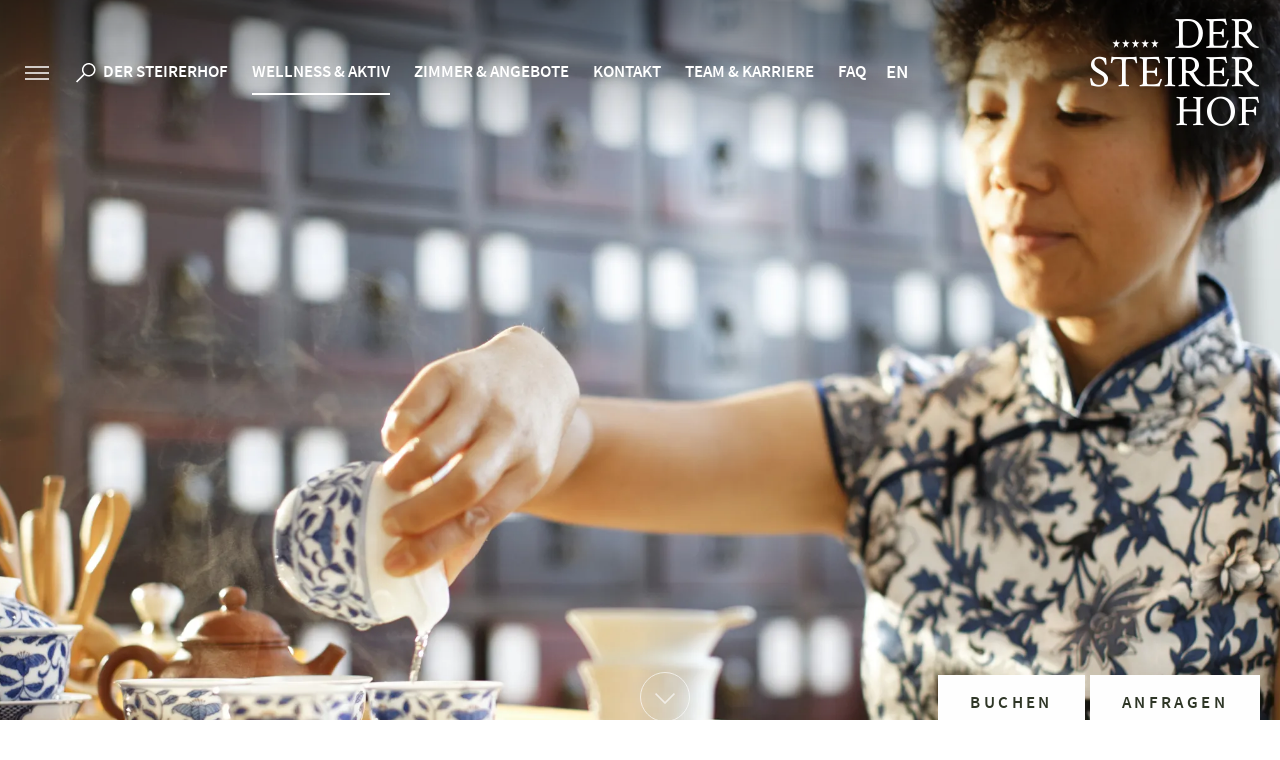

--- FILE ---
content_type: text/html; charset=utf-8
request_url: https://www.dersteirerhof.at/de/tcm-traditionelle-chinesische-medizin.html
body_size: 29212
content:
<!doctype html>
<html class="nojs" lang="de" data-pageid="265">
	<head>
		<script>window.MSInputMethodContext && document.write('<script src="/de/resources/ie11CustomProperties.js?ck=639044439332266977"><\x2fscript>');</script>
		<meta charset="utf-8">
		<title>TCM - Traditionelle Chinesische Medizin</title>
		<meta name="description" content="TCM - Traditionelle Chinesische Medizin - Die über 2.000 Jahre alte TCM hat sich in China als ein eigenständiges Medizinsystem entwickelt und bewährt. Im Steirerhof wird TCM schon seit vielen Jahren durch Frau Jing Zhu, welche über ein großes Fachwissen verfügt und auf eine langjährige Erfahrung im Bereich der TCM">
		<meta name="keywords" content="TCM, Traditionelle, Chinesische, Medizin, Jahre, China, Medizinsystem, Steirerhof, Jahren, Frau, Jing, Zhu, Fachwissen, Erfahrung, Bereich, Kombination">
		<meta name="viewport" content="width=device-width, initial-scale=1">
		
		<meta name="robots" content="index, follow">
		<meta name="twitter:card" content="summary">
		<meta name="twitter:site" content="@Das_Kranzbach">
		<meta name="twitter:title" content="TCM - Traditionelle Chinesische Medizin">
		<meta name="twitter:description" content="TCM - Traditionelle Chinesische Medizin - Die über 2.000 Jahre alte TCM hat sich in China als ein eigenständiges Medizinsystem entwickelt und bewährt. Im Steirerhof wird TCM schon seit vielen Jahren durch Frau Jing Zhu, welche über ein großes Fachwissen verfügt und auf eine langjährige Erfahrung im Bereich der TCM">
		<meta property="og:url" content="https://www.dersteirerhof.at/de/tcm-traditionelle-chinesische-medizin.html">
		<meta property="og:title" content="TCM - Traditionelle Chinesische Medizin">
		<meta property="og:description" content="TCM - Traditionelle Chinesische Medizin - Die über 2.000 Jahre alte TCM hat sich in China als ein eigenständiges Medizinsystem entwickelt und bewährt. Im Steirerhof wird TCM schon seit vielen Jahren durch Frau Jing Zhu, welche über ein großes Fachwissen verfügt und auf eine langjährige Erfahrung im Bereich der TCM">
		<meta property="og:type" content="website">
		
			<meta property="og:image" content="https://www.dersteirerhof.at/media/animation/-n1a2636-1.webp">
			<meta property="og:image:width" content="1920px">
			<meta property="og:image:height" content="933px">
			<meta name="twitter:image" content="https://www.dersteirerhof.at/media/animation/-n1a2636-1.webp">
			<meta name="twitter:image:alt" content="TCM - Traditionelle Chinesische Medizin">
		
		
		<style>
			html {  font-family: sans-serif;   -ms-text-size-adjust: 100%;   -webkit-text-size-adjust: 100%; }body {  margin: 0;}article,aside,details,figcaption,figure,footer,header,hgroup,main,menu,nav,section,summary {  display: block;}audio,canvas,progress,video {  display: inline-block;   vertical-align: baseline; }audio:not([controls]) {  display: none;  height: 0;}[hidden],template {  display: none;}a {  background-color: transparent;}a:active,a:hover {  outline: 0;}abbr[title] {  border-bottom: 1px dotted;}b,strong {  font-weight: bold;}dfn {  font-style: italic;}h1 {  font-size: 2em;  margin: 0.67em 0;}mark {  background: #ff0;  color: #000;}small {  font-size: 80%;}sub,sup {  font-size: 75%;  line-height: 0;  position: relative;  vertical-align: baseline;}sup {  top: -0.5em;}sub {  bottom: -0.25em;}img {  border: 0;}svg:not(:root) {  overflow: hidden;}figure {  margin: 1em 40px;}hr {  -moz-box-sizing: content-box;  box-sizing: content-box;  height: 0;}pre {  overflow: auto;}code,kbd,pre,samp {  font-family: monospace, monospace;  font-size: 1em;}button,input,optgroup,select,textarea {  color: inherit;   font: inherit;   margin: 0; }button {  overflow: visible;}button,select {  text-transform: none;}button,html input[type="button"], input[type="reset"],input[type="submit"] {  -webkit-appearance: button;   cursor: pointer; }button[disabled],html input[disabled] {  cursor: default;}button::-moz-focus-inner,input::-moz-focus-inner {  border: 0;  padding: 0;}input {  line-height: normal;}input[type="checkbox"],input[type="radio"] {  box-sizing: border-box;   padding: 0; }input[type="number"]::-webkit-inner-spin-button,input[type="number"]::-webkit-outer-spin-button {  height: auto;}input[type="search"] {  -webkit-appearance: textfield;   -moz-box-sizing: content-box;  -webkit-box-sizing: content-box;   box-sizing: content-box;}input[type="search"]::-webkit-search-cancel-button,input[type="search"]::-webkit-search-decoration {  -webkit-appearance: none;}fieldset {  border: 1px solid #c0c0c0;  margin: 0 2px;  padding: 0.35em 0.625em 0.75em;}legend {  border: 0;   padding: 0; }textarea {  overflow: auto;}optgroup {  font-weight: bold;}table {  border-collapse: collapse;  border-spacing: 0;}td,th {  padding: 0;}html, body {height: 100%;}body {color: #2D343E;font-family: 'Source Sans Pro', sans-serif;font-size: 19px;font-weight: 400;line-height: 1.4;overflow-y: scroll;-webkit-tap-highlight-color: transparent;}body.showOverlay {overflow: hidden;}.PageWrapper {background: #FFFFFF;overflow: hidden; position: relative;}.menuActive .PageWrapper {height: 100%;overflow: hidden;}a {color: #A34A40;font-weight: 600;text-decoration: none;}a:hover {color: #A34A40;}b, strong {font-weight: 600;}ol, ul {list-style: none;margin: 0;padding: 0;}p, figure {margin: 0;}iframe {border: 0;}textarea, input, select {-webkit-border-radius: 0;-webkit-appearance: none;}*, *:before, *:after {-moz-box-sizing: border-box; -webkit-box-sizing: border-box; box-sizing: border-box;}body.notransition * {-webkit-transition: none !important;-moz-transition: none !important;-ms-transition: none !important;-o-transition: none !important;transition: none !important;}.wmWrapper {position: relative;}.wmMargin {margin-top: 75px;margin-bottom: 75px;}.wmPadding {padding-left: 20px;padding-right: 20px;}.wmMaxWidth {margin-left: auto;margin-right: auto;max-width: 1345px;}.wmMaxWidth1440 {margin-left: auto;margin-right: auto;max-width: 1480px;}.wmClear:after {clear: both;content: "";display: block;}@media all and (max-width: 780px){.wmMargin {margin-top: 45px;margin-bottom: 45px;}}@font-face {  font-family: 'Source Sans Pro';  font-style: normal;  font-weight: 300;  font-display: block;  src: url('/fonts/source-sans-pro-v11-latin-300.woff2') format('woff2'),        url('/fonts/source-sans-pro-v11-latin-300.woff') format('woff');}@font-face {  font-family: 'Source Sans Pro';  font-style: italic;  font-weight: 300;  font-display: block;  src: url('/fonts/source-sans-pro-v11-latin-300-italic.woff2') format('woff2'),       url('/fonts/source-sans-pro-v11-latin-300-italic.woff') format('woff');}@font-face {  font-family: 'Source Sans Pro';  font-style: normal;  font-weight: 400;  font-display: block;  src: url('/fonts/source-sans-pro-v11-latin-regular.woff2') format('woff2'),       url('/fonts/source-sans-pro-v11-latin-regular.woff') format('woff');}@font-face {  font-family: 'Source Sans Pro';  font-style: italic;  font-weight: 400;  font-display: block;  src: url('/fonts/source-sans-pro-v11-latin-italic.woff2') format('woff2'),       url('/fonts/source-sans-pro-v11-latin-italic.woff') format('woff');}@font-face {  font-family: 'Source Sans Pro';  font-style: normal;  font-weight: 600;  font-display: block;  src: url('/fonts/source-sans-pro-v11-latin-600.woff2') format('woff2'),       url('/fonts/source-sans-pro-v11-latin-600.woff') format('woff');}@font-face {  font-family: 'Source Sans Pro';  font-style: normal;  font-weight: 700;  font-display: block;  src: url('/fonts/source-sans-pro-v11-latin-700.woff2') format('woff2'),       url('/fonts/source-sans-pro-v11-latin-700.woff') format('woff');}@font-face {  font-family: 'Alegreya Sans';  font-style: normal;  font-weight: 300;  font-display: block;  src: url('/fonts/alegreya-sans-v8-latin-300.woff2') format('woff2'),       url('/fonts/alegreya-sans-v8-latin-300.woff') format('woff');}@font-face {  font-family: 'Alegreya Sans';  font-style: normal;  font-weight: 400;  font-display: block;  src: url('/fonts/alegreya-sans-v8-latin-regular.woff2') format('woff2'),       url('/fonts/alegreya-sans-v8-latin-regular.woff') format('woff');}@font-face {  font-family: 'Alegreya Sans';  font-style: normal;  font-weight: 500;  font-display: block;  src: url('/fonts/alegreya-sans-v8-latin-500.woff2') format('woff2'),       url('/fonts/alegreya-sans-v8-latin-500.woff') format('woff');}@font-face {font-family: 'Webmanager';font-weight: normal;font-style: normal;font-display: block;src: url('/fonts/webmanager-v5.woff2') format('woff2'), url('/fonts/webmanager-v5.woff') format('woff');}[class^="icon-"]:before, [class*=" icon-"]:before {font-family: "Webmanager";font-style: normal;font-weight: normal;speak: none;display: inline-block;text-decoration: inherit;text-align: center;font-variant: normal;text-transform: none;line-height: 1em;-webkit-font-smoothing: antialiased;-moz-osx-font-smoothing: grayscale;}:root {--mw-margin-top: 60px;--mw-margin-bottom: 60px;--mw-padding-left: 20px;--mw-padding-right: 20px;--mw-max-width: 940px;--mw-max-width2: 1340px;--mw-color-primary: #A34A40;--mw-color-secondary: #D1A49F;--mw-color-error: #FF0000;--mw-color-success: #ADB95D;--mw-color-lightgray: #efefef;--mw-color-gray: #E5E4E3;--mw-color-middlegray: #D3D3D3;--mw-color-darkgray: #C1C1C1;--mw-color-primary-opacity-highest: rgba(163, 74, 64, 0.1);--mw-color-primary-opacity-high: rgba(163, 74, 64, 0.2);--mw-color-primary-opacity-medium: rgba(163, 74, 64, 0.3);--mw-color-primary-opacity-low: rgba(163, 74, 64, 0.8);--mw-color-secondary-opacity-highest: rgba(209, 164, 159, 0.1);--mw-color-secondary-opacity-high: rgba(209, 164, 159, 0.2);--mw-color-secondary-opacity-medium: rgba(209, 164, 159, 0.3);--mw-color-secondary-opacity-low: rgba(209, 164, 159, 0.8);--mw-color-body: #2D343E;--mw-color-body-background: #FFFFFF;--mw-color-link: #a34a40;--mw-color-link-hover: #d1a49f;--mw-color-button: #FFFFFF;--mw-color-button-hover: #FFFFFF;--mw-color-button-background: #a34a40;--mw-color-button-background-hover: #d1a49f;--mw-color-headline: #A34A40;--mw-color-headline2: #A34A40;--mw-color-headline3: #A34A40;--mw-color-headline-element: #A34A40;--mw-color-menu-background: #FFFFFF;--mw-color-menu-background-fixed: #FFFFFF;--mw-color-menu-background-mobile: #32322F;--mw-color-menu-selected-mobile: #D90001;--mw-color-menu-background-teaser: #f9f9f9;--mw-color-fancybox-rgb: rgb(30, 30, 30);--mw-color-fancybox-rgba: rgb(30, 30, 30, 0.9);--mw-font-primary: "Source Sans Pro", sans-serif;--mw-font-secondary: "Alegreya Sans", sans-serif;--mw-font-primary-weight-thin: 300;--mw-font-primary-weight-extra-light: 300;--mw-font-primary-weight-light: 300;--mw-font-primary-weight-normal: 400;--mw-font-primary-weight-medium: 500;--mw-font-primary-weight-semi-bold: 600;--mw-font-primary-weight-bold: 700;--mw-font-primary-weight-extra-bold: 800;--mw-font-primary-weight-black: 700;--mw-font-secondary-weight-thin: 200;--mw-font-secondary-weight-extra-light: 200;--mw-font-secondary-weight-light: 300;--mw-font-secondary-weight-normal: 400;--mw-font-secondary-weight-medium: 500;--mw-font-secondary-weight-semi-bold: 600;--mw-font-secondary-weight-bold: 700;--mw-font-secondary-weight-extra-bold: 700;--mw-font-secondary-weight-black: 900;--mw-font-body: "Source Sans Pro", sans-serif;--mw-font-body-lineheight: 1.4;--mw-font-body-size: 18px;--mw-font-body-weight: 400;--mw-font-link-weight: 700;--mw-font-button-size: 18px;--mw-font-button-weight: 600;--mw-font-headline: "Alegreya Sans", sans-serif;--mw-font-headline-lineheight: 1;--mw-font-headline-size: 45px;--mw-font-headline-weight: 500;--mw-font-headline2: "Source Sans Pro", sans-serif;--mw-font-headline2-lineheight: 1.1;--mw-font-headline2-size: 34px;--mw-font-headline2-weight: 500;--mw-font-headline3: "Source Sans Pro", sans-serif;--mw-font-headline3-lineheight: 1.2;--mw-font-headline3-size: 14px;--mw-font-headline3-weight: 700;--mw-font-headline-element: "Source Sans Pro", sans-serif;--mw-font-headline-element-lineheight: 1.1;--mw-font-headline-element-size: 34px;--mw-font-headline-element-weight: 500;}.HeaderWrapper:before {background: -moz-linear-gradient(top, rgba(0,0,0,1) 0%, rgba(0,0,0,0) 100%);background: -webkit-linear-gradient(top, rgba(0,0,0,1) 0%,rgba(0,0,0,0) 100%);background: linear-gradient(to bottom, rgba(0,0,0,1) 0%,rgba(0,0,0,0) 100%);filter: progid:DXImageTransform.Microsoft.gradient( startColorstr='#000000', endColorstr='#00000000',GradientType=0 );content: "";opacity: 0.4;height: 150px;width: 100%;position: absolute;top: 0;left: 0;z-index: -1;}.menuHover .HeaderWrapper:before,.noanimation .HeaderWrapper:before,.HeaderWrapper.fixed:before {display: none;}.HeaderWrapper {left: 0;position: fixed;top: 0;transition: all 300ms ease-in-out;width: 100%;z-index: 4;}.menuHover .HeaderWrapper,.noanimation .HeaderWrapper,.HeaderWrapper.fixed {background: #FFFFFF;box-shadow: 0 0 12px rgba(0, 0, 0, 0.1);}.HeaderWrapper > .row {height: 147px;transition: height 300ms ease-in-out 400ms;}.HeaderWrapper.fixed > .row {height: 100px;transition: height 300ms ease-in-out;}.HeaderWrapper a.logo {color: #FFFFFF;font-size: 108px;right: 20px;line-height: 1;position: absolute;top: 18px;z-index: 2;transition: color 300ms ease-in-out, font-size 300ms ease-in-out 400ms;}.HeaderWrapper.fixed a.logo {font-size: 62px;transition: color 300ms ease-in-out, font-size 300ms ease-in-out;}.menuHover .HeaderWrapper a.logo,.noanimation .HeaderWrapper a.logo,.HeaderWrapper.fixed a.logo {color: #A34A40;}.HeaderWrapper .icons {position: absolute;left: 20px;top: 56px;font-size: 15px;transition: top 300ms ease-in-out 400ms;z-index: 2;}.HeaderWrapper.fixed .icons {top: 34px;transition: top 300ms ease-in-out;}.HeaderWrapper .icons:after {clear: both;content: "";display: block;}.HeaderWrapper .icons a {color: #FFFFFF;display: block;float: right;padding: 5px;}.HeaderWrapper .icons a svg path {fill: #FFFFFF;}.menuHover .HeaderWrapper .icons a svg path,.noanimation .HeaderWrapper .icons a svg path,.HeaderWrapper.fixed .icons a svg path {fill: #A34A40;transition: fill 300ms ease-in-out;}.menuHover .HeaderWrapper .icons a.sidebar svg path,.noanimation .HeaderWrapper .icons a.sidebar svg path,.HeaderWrapper.fixed .icons a.sidebar svg path {stroke: #A34A40;transition: stroke 300ms ease-in-out;}.menuHover .HeaderWrapper .icons a:hover svg path,.noanimation .HeaderWrapper .icons a:hover svg path,.HeaderWrapper.fixed .icons a:hover svg path {fill: #A34A40;}.menuHover .HeaderWrapper .icons a.sidebar:hover svg path,.noanimation .HeaderWrapper .icons a.sidebar:hover svg path,.HeaderWrapper.fixed .icons a.sidebar:hover svg path {stroke: #A34A40;}.HeaderWrapper .icons a.sidebar {margin: 0 15px 0 0;}@media all and (max-width: 1160px){.HeaderWrapper a.logo {font-size: 46px !important;top: 50%;transform: translateY(-50%);}}@media all and (max-width: 1020px){.HeaderWrapper > .row {height: 77px !important;}.HeaderWrapper a.logo {font-size: 46px !important;left: 20px;right: auto;top: 15px;transform: none;}.HeaderWrapper a.logo:before {content: "\E92D";}.HeaderWrapper .icons {display: none;}}.GalleryWrapper {overflow: hidden;position: relative;width: 100%;z-index: 2;}*.noanimation .GalleryWrapper {display: none;}.GalleryWrapper .animationWrapper {position: relative;z-index: 1;}.GalleryWrapper .animationWrapper[data-type='2'] {height: 200px;}.GalleryWrapper .animationWrapper .animationStatic {height: 100%;left: 0;opacity: 1;position: absolute;top: 0;transition: opacity 500ms ease-in;width: 100%;z-index: 1;}.GalleryWrapper .animationWrapper .animationStatic img.animationStaticImage {display: block;position: relative;}.GalleryWrapper .animationWrapper .animationDynamic {height: 100%;left: 0;position: absolute;top: 0;width: 100%;}.GalleryWrapper a.scrollContent {-webkit-animation: pulse 3s infinite; -moz-animation: pulse 3s infinite; -o-animation: pulse 3s infinite; animation: pulse 3s infinite; border: 1px solid #ffffff;border-radius: 50%;bottom: 56px;color: #ffffff;height: 50px;display: flex;align-items: center;justify-content: center;left: 50%;line-height: 50px;opacity: 0;position: absolute;text-align: center;transform: translate(-50%, 0);transition: background 300ms ease, opacity 800ms ease 500ms;width: 50px;z-index: 3;}.GalleryWrapper a.scrollContent:before {font-size: 12px;position: relative;top: -2px;}.GalleryWrapper a.scrollContent:hover {background: #ffffff;}.GalleryWrapper a.scrollContent svg path {transition: fill 300ms ease;}.GalleryWrapper a.scrollContent:hover svg path {fill: #A34A40;}.GalleryWrapper a.scrollContent.show {opacity: 1;}.GalleryWrapper .buttons {bottom: 48px;margin: 0 -652px 0 0;right: 50%;opacity: 0;position: absolute;transition: opacity 800ms ease;z-index: 2;}.GalleryWrapper .buttons.show {opacity: 1;}.GalleryWrapper .buttons > a {background: #ffffff;color: #2F3727;display: inline-block;font-family: Source Sans Pro;font-size: 17px;font-weight: 600;letter-spacing: 3.4px;padding: 16px 32px;position: relative;text-transform: uppercase;transition: background 500ms ease;}.GalleryWrapper .buttons > a.request {margin: 0 0 0 5px;}.GalleryWrapper .buttons > a:hover {background: #A34A40;}.GalleryWrapper .buttons > a > span {color: #2F3727;display: inline-block;transition: color 500ms ease;}.GalleryWrapper .buttons > a > span.showLetter {color: #2F3727;}.GalleryWrapper .buttons > a:hover > span.showLetter {color: #ffffff;}.GalleryWrapper .buttons > .hint {    background: #A34A40;    bottom: 70px;    display: block;    color: #FFFFFF;    font-size: 18px;    line-height: 1.3;    opacity: 0;    padding: 22px 30px 57px;    position: absolute;    transition: all 1200ms ease;}.GalleryWrapper .buttons > .booking:hover + .hint,.GalleryWrapper .buttons > .hint.show {    bottom: 80px;    opacity: 1;}.GalleryWrapper .buttons > .hint:after {    background: #EEE5E8;    bottom: 30px;    content: "";    height: 2px;    left: 30px;    position: absolute;    width: 25px;}.GalleryWrapper .buttons > .hint:before {    background: #A34A40;    bottom: -8px;    content: "";    height: 15px;    left: 33px;    position: absolute;    width: 15px;-moz-transform: rotate(45deg);-webkit-transform: rotate(45deg);-o-transform: rotate(45deg);-ms-transform: rotate(45deg);transform: rotate(45deg);}.GalleryWrapper .buttons > .hint > span {    color: #FFFFFF !important;display: block;font-size: 24px;font-weight: 600;margin: 0 0 17px;text-transform: uppercase;}@-webkit-keyframes pulse {0% {transform: scale(1);}25% {transform: scale(1.15);}50% {transform: scale(1);}75% {transform: scale(1.15);}100% {transform: scale(1);}}@-moz-keyframes pulse {0% {transform: scale(1);}25% {transform: scale(1.15);}50% {transform: scale(1);}75% {transform: scale(1.15);}100% {transform: scale(1);}}@-o-keyframes pulse {0% {transform: scale(1);}25% {transform: scale(1.15);}50% {transform: scale(1);}75% {transform: scale(1.15);}100% {transform: scale(1);}}@keyframes pulse {0% {transform: scale(1);}25% {transform: scale(1.15);}50% {transform: scale(1);}75% {transform: scale(1.15);}100% {transform: scale(1);}}@media all and (max-width: 1340px){.GalleryWrapper .buttons {margin-right: 0;right: 20px;}}@media all and (max-height: 700px){.GalleryWrapper a.scrollContent {bottom: 45px;}.GalleryWrapper .buttons {bottom: 45px;}}@media all and (max-width: 1024px){.GalleryWrapper a.scrollContent {bottom: 45px;}.GalleryWrapper .buttons {bottom: 45px;}}@media all and (max-width: 780px){.GalleryWrapper a.scrollContent {bottom: 30px;height: 40px;left: 20px;line-height: 40px;transform: translate(0, 0);width: 40px;}.GalleryWrapper a.scrollContent:before {font-size: 10px;}.GalleryWrapper .buttons {bottom: 30px;}}@media all and (max-width: 500px){.GalleryWrapper .buttons > a.request {display: none;}.GalleryWrapper .buttons > .hint {display: none;}}.InfoCenter {background: #F7F5F0;display: none;padding: 63px 0 0;position: fixed;top: 0;right: 0;left: 0;bottom: 0;overflow: auto;-webkit-overflow-scrolling: touch;z-index: 99999;}.InfoCenter.show {display: block;transition: transform 1000ms ease-out;}.InfoCenter.out {transition: transform 400ms ease-out;}.InfoCenter > div {padding-bottom: 63px;}.InfoCenter > div > .title {font-family: "Alegreya Sans";font-size: 42px;font-weight: 300;margin: 0 0 56px 0;}.InfoCenter > div > .left {float: left;width: 415px;}.InfoCenter > div > .left .gifts .image {background: #ffffff;    height: 275px;    margin: 0 0 6px;    overflow: hidden;    width: 100%;}.InfoCenter > div > .left .gifts .image img {display: inline-block;height: 100%;width: 100%;}.InfoCenter > div > .left .gifts .box {background: #FFFFFF;float: left;height: 272px;line-height: 1;padding: 26px 25px 0 25px;position: relative;width: 205px;}.InfoCenter > div > .left .gifts .box:last-child {margin: 0 0 0 5px;}.InfoCenter > div > .left .gifts .box > .label {font-size: 17px;font-weight: 600;text-transform: uppercase;}.InfoCenter > div > .left .gifts .box > .value {font-family: "Alegreya Sans";font-size: 28px;font-weight: 500;position: absolute;right: 25px;top: 18px;}.InfoCenter > div > .left .gifts .box > .value span {font-size: 18px;}.InfoCenter > div > .left .gifts .box > .icon {height: 124px;margin: 20px 0 20px 0;text-align: center;}.InfoCenter > div > .left .gifts .box > .icon img {display: inline-block;height: auto;vertical-align: middle;}.InfoCenter > div > .left .gifts .box > .icon .helper {display: inline-block;height: 100%;vertical-align: middle;}.InfoCenter > div > .left .gifts .box > .row {font-size: 16px;margin: 5px 0 0 0;}.InfoCenter > div > .left .gifts .box > .row .label {float: left;}.InfoCenter > div > .left .gifts .box > .row .value {    margin: 35px 0 0;    overflow: hidden;    text-align: center;    text-overflow: ellipsis;    max-height: 34px;}.InfoCenter > div > .left .button {background: #A34A40;color: #ffffff;display: block;font-weight: 600;margin: 16px 0 0 0;padding: 6px 0 7px 0;text-align: center;text-transform: uppercase;transition: all 1s ease;}.InfoCenter > div > .left .button:hover {background: #D1A49F;}.InfoCenter > div > .center {left: 50%;margin: 0 0 0 -107px;position: absolute;width: 269px;}.InfoCenter > div > .center .booking {margin: 0 0 43px 0;width: 100%;}.InfoCenter > div > .center .booking a {background: #A34A40;border: 1px solid #A34A40;color: #ffffff;display: block;float: left;margin: 0 5px 0 0;padding: 6px 20px;text-transform: uppercase;position: relative;text-align: center;transition: all 1s ease;width: 132px;}.InfoCenter > div > .center .booking a.booking {background: none;color: #A34A40;}.InfoCenter > div > .center .booking a.request {margin-right: 0;}.InfoCenter > div > .center .booking a:hover {background: #D1A49F;border: 1px solid #D1A49F;color: #ffffff;}.InfoCenter > div > .center .booking a span {display: inline-block;}.InfoCenter > div > .center .buttons li {float: left;margin: 0 5px 5px 0;opacity: 0;transition: all 700ms ease;width: 132px;-moz-transform: translateY(-25px);-webkit-transform: translateY(-25px);-o-transform: translateY(-25px);-ms-transform: translateY(-25px);transform: translateY(-25px);}.InfoCenter > div > .center .buttons li:nth-child(2n) {margin-right: 0;}.InfoCenter > div > .center .buttons li > a.icon-custom-image:before {font-size: 32px;left: 0;position: absolute;top: 57px;text-align: center;width: 100%;}.InfoCenter > div > .center .buttons li > a.icon-custom-webc:before {font-size: 35px;left: 0;position: absolute;top: 56px;text-align: center;width: 100%;}.InfoCenter > div > .center .buttons li > a.icon-custom-plan:before {font-size: 47px;left: 0;position: absolute;top: 48px;text-align: center;width: 100%;}.InfoCenter > div > .center .buttons li > a.icon-custom-360:before {font-size: 32px;left: 0;position: absolute;top: 57px;text-align: center;width: 100%;}.InfoCenter > div > .center .buttons li > a.icon-custom-cookingb:before {font-size: 51px;left: 0;position: absolute;top: 49px;text-align: center;width: 100%;}.InfoCenter > div > .center .buttons li > a.icon-custom-gift:before {font-size: 47px;left: 0;position: absolute;top: 50px;text-align: center;width: 100%;}.InfoCenter > div > .center .buttons li > a.icon-custom-blog:before {    font-size: 47px;    left: 0;    position: absolute;    text-align: center;    top: 53px;    width: 100%;}.InfoCenter > div > .center .buttons li > a {align-items: center;background: #FFFFFF;color: #A34A40;display: flex;flex-direction: column;font-size: 17px;font-weight: 600;height: 181px;justify-content: center;line-height: 1;padding: 119px 0 0 0;position: relative;text-align: center;text-transform: uppercase;transition: all 700ms ease;}.InfoCenter > div > .center .buttons li > a > svg {left: 50%;position: absolute;top: 50px;transform: translate(-50%, 0);transition: all 700ms ease;}.InfoCenter > div > .center .buttons li.show {opacity: 1;-moz-transform: translateY(0);-webkit-transform: translateY(0);-o-transform: translateY(0);-ms-transform: translateY(0);transform: translateY(0);}.InfoCenter > div > .center .buttons li > a:hover {background: #D1A49F;color: #FFFFFF;}.InfoCenter > div > .center .buttons li > a:hover > svg > path {fill: #FFFFFF;}.InfoCenter > div > .right {float: right;width: 361px;}.InfoCenter > div > .right .title {font-family: "Alegreya Sans";font-size: 32px;font-weight: 300;padding: 1px 0 0 0;}.InfoCenter > div > .right .lang .title {margin: 2px 0 14px 0;}.InfoCenter > div > .right .lang > a::before {background: #D1A49F;content: "";display: block;height: 22px;width: 22px;position: absolute;left: 0;top: 3px;border-radius: 50%;}.InfoCenter > div > .right .lang > a::after {color: #FFFFFF;content: "\E8FA";font-family: "Webmanager";font-size: 11px;position: absolute;left: 4px;opacity: 0;top: 6px;transition: opacity 100ms ease;}.InfoCenter > div > .right .lang > a:hover:after,.InfoCenter > div > .right .lang > a.active:after {opacity: 1;}.InfoCenter > div > .right .lang > a:hover:before,.InfoCenter > div > .right .lang > a.active:before {background: #A34A40;}.InfoCenter > div > .right .lang > a {color: #2D343E;display: block;font-weight: normal;margin: 0 0 5px 0;padding: 0 0 0 37px;position: relative;}.InfoCenter > div > .right .lang > a strong {margin: 0 4px 0 0;}.InfoCenter > div > .right .hotline {margin: 78px 0 0 0;}.InfoCenter > div > .right .hotline .tel {color: #A34A40;display: table;font-size: 34px;font-family: "Alegreya Sans";font-weight: 500;margin: -6px 0 0 0;transition: color 200ms ease;}.InfoCenter > div > .right .hotline .tel:hover {color: #D1A49F;}.InfoCenter > div > .right .hotline .tel span {display: inline-block;margin: 0 10px 0 0;position: relative;}.InfoCenter > div > .right .hotline .phone-label {font-family: "Alegreya Sans";font-size: 16px;font-style: italic;opacity: 0.8;margin-top: 8px;  display: block;}.InfoCenter > div > .right .search {margin: 68px 0 0 0;position: relative;}.InfoCenter > div > .right .search form {margin: 17px 0 0 0;position: relative;}.InfoCenter > div > .right .search form input {background: none;border: 1px solid #D1A49F;height: 40px;padding: 0 20px 0 45px;width: 100%;font-size: 17px;font-weight: 600;color: #A34A40;transition: all 300ms ease;}.InfoCenter > div > .right .search form input.highlight {box-shadow: 0 0 12px 6px #FFFFFF;border: 1px solid #D1A49F;}.InfoCenter > div > .right .search form span {color: #A34A40;font-size: 16px;position: absolute;left: 17px;top: 7px;}.InfoCenter > div > .right .search form .suggestion {background: #FFFFFF;max-height: 245px;padding: 0 20px;overflow: auto;position: absolute;width: 100%;z-index: 1;}.InfoCenter > div > .right .search form .suggestion > ul > li > a {border-bottom: 1px solid rgba(0, 0, 0, 0.1);color: #404040;display: block;font-weight: normal;white-space: nowrap;overflow: hidden;text-overflow: ellipsis;line-height: 40px;}.InfoCenter > div > .right .search form .suggestion > ul > li > a:hover {color: #a34a40;}.InfoCenter > div > .right .search form .suggestion > a {background: #a34a40;color: #FFFFFF;display: block;font-weight: 600;white-space: nowrap;overflow: hidden;text-overflow: ellipsis;line-height: 40px;padding: 0 20px;margin: -1px -20px 0;position: relative;text-align: center;text-transform: uppercase;transition: all 1s ease;}.InfoCenter > div > .right .search form .suggestion > a:hover {background: #a34a40;}.InfoCenter > div > .right .logos {display: none;margin: 75px 0 0;}.InfoCenter > div > .right .logos p {float: left;font-size: 18px;font-weight: 600;margin: 4px 40px 0 0;}.InfoCenter > div > .right .logos ul {float: left;}.InfoCenter > div > .right .logos ul li:last-child {margin: 3px 0 0;}.InfoCenter > div > .close {position: absolute;top: -25px;right: 5px;color: #A34A40;font-size: 16px;z-index: 3;cursor: pointer;height: 45px;width: 45px;border-radius: 50%;line-height: 45px;text-align: center;transition: all 200ms ease;}.InfoCenter > div > .close:hover {background: #D1A49F;color: #FFFFFF;}@media all and (max-width: 1350px){.InfoCenter > div > .center {margin-left: -77px;}.InfoCenter > div > .right {width: 300px;}}@media all and (max-width: 1100px){.InfoCenter > div > .left,.InfoCenter > div > .right {float: none;width: 100%;}.InfoCenter > div > .center {left: 0;margin: 4% 0;position: relative;width: 100%;}.InfoCenter > div > .left .gifts .box {margin-right: 4%;width: 48%;}.InfoCenter > div > .left .gifts .box:last-child {margin: 0;}.InfoCenter > div > .left .gifts .image {display: none;}.InfoCenter > div > .center .buttons li {margin-bottom: 0;margin-right: 1% !important;width: 15.83333333333333%;}.InfoCenter > div > .center .buttons li:last-child {margin-right: 0 !important;}.InfoCenter > div > .center .booking {margin-bottom: 4%;}.InfoCenter > div > .center .booking a {margin-right: 4%;width: 48%;}.InfoCenter > div > .right .hotline {margin: 40px 0 38px;}.InfoCenter > div > .right .hotline .tel {font-size: 30px;}.InfoCenter > div > .right .search {margin-top: 0;}.InfoCenter > div > .left .button {margin-top: 4%;}}@media all and (max-width: 800px){.InfoCenter {padding-top: 25px;}.InfoCenter > div {padding-bottom: 30px;}.InfoCenter > div > .title {margin-bottom: 28px;}.InfoCenter > div > .center {margin-bottom: 3%;}.InfoCenter > div > .center .buttons li {margin-bottom: 1%;width: 32.6666666666%;}.InfoCenter > div > .center .buttons li:nth-child(3) {margin-right: 0 !important;}.InfoCenter > div > .close {top: 4px;}}@media all and (max-width: 450px){.InfoCenter > div > .center {margin-bottom: 0;}.InfoCenter > div > .left .gifts .box {margin: 0 0 2%;width: 100%;}}@media all and (max-width: 380px){.InfoCenter > div > .center .buttons li {margin-bottom: 2%;margin-right: 2% !important;width: 49%;}.InfoCenter > div > .center .buttons li:nth-child(3) {margin-right: 2% !important;}.InfoCenter > div > .center .buttons li:nth-child(2n) {margin-right: 0 !important;}}.ContentWrapper {background: #FFFFFF;padding: 22px 0 60px;position: relative;z-index: 3;}.noanimation .ContentWrapper {padding-top: 160px;}.ContentWrapper > .wmWrapper > *:first-child {margin-top: 0;}@media all and (max-width: 1020px){.noanimation .ContentWrapper {padding-top: 120px;}}.breadcrumb {margin-bottom: 71px;}.breadcrumb:after {clear: both;content: "";display: block;}.breadcrumb > li {display: inline-block;padding: 0 25px 0 0;position: relative;}.breadcrumb > li.last {padding-right: 0;}.breadcrumb > li:before {color: #a0a9b6;font-size: 10px;position: absolute;right: 9px;top: 6px;}.breadcrumb > li.itemhome:before {color: #616f85;}.breadcrumb > li.last:before {display: none;}.breadcrumb > li > a {color: #2D343E;display: block;font-size: 16px;font-weight: normal;opacity: 0.6;transition: color 200ms ease;}.breadcrumb > li.itemhome > a {opacity: 1;}.breadcrumb > li > a:hover {color: #A34A40;}.breadcrumb > li > a > span {display: block;}@media all and (max-width: 780px){.breadcrumb {margin-bottom: 32px;}}nav.desktop {align-items: center;display: flex;left: 20px;padding: 0 0 0 80px;position: absolute;right: 20px;top: 0;}nav.desktop > ul > li {display: inline-block;padding: 0 0 5px 0;position: relative;}nav.desktop > ul > li > a {color: #FFFFFF;display: block;font-size: 17px;font-weight: 600;line-height: 142px;padding: 0 20px;position: relative;text-transform: uppercase;transition: line-height 300ms ease-in-out 400ms;}.HeaderWrapper.fixed nav.desktop > ul > li > a {line-height: 100px;transition: line-height 300ms ease-in-out;}.menuHover nav.desktop > ul > li > a,.noanimation nav.desktop > ul > li > a,.HeaderWrapper.fixed nav.desktop > ul > li > a {color: #2D343E;}nav.desktop > ul > li:hover > a,nav.desktop > ul > li > a.selected {color: #FFFFFF;}nav.desktop > ul > li:hover > a::after,nav.desktop > ul > li > a.selected::after {content: "";position: absolute;left: 20px;right: 20px;background: #FFFFFF;height: 2px;top: 93px;transition: top 300ms ease-in-out 400ms;}.HeaderWrapper.fixed nav.desktop > ul > li:hover > a::after,.HeaderWrapper.fixed nav.desktop > ul > li > a.selected::after {top: 72px;transition: top 300ms ease-in-out;}.menuHover nav.desktop > ul > li:hover > a,.menuHover nav.desktop > ul > li > a.selected,.noanimation nav.desktop > ul > li:hover > a,.noanimation nav.desktop > ul > li > a.selected,.HeaderWrapper.fixed nav.desktop > ul > li:hover > a,.HeaderWrapper.fixed nav.desktop > ul > li > a.selected {color: #A34A40;}.menuHover nav.desktop > ul > li:hover > a:after,.menuHover nav.desktop > ul > li > a.selected:after,.noanimation nav.desktop > ul > li:hover > a:after,.noanimation nav.desktop > ul > li > a.selected:after,.HeaderWrapper.fixed nav.desktop > ul > li:hover > a:after,.HeaderWrapper.fixed nav.desktop > ul > li > a.selected:after {background: #A34A40;}nav.desktop > ul > li > ul:before {background: #FFFFFF;position: absolute;top: 0;height: 100%;content: "";left: -4000px;width: 8000px;z-index: -1;}nav.desktop > ul > li > ul {height: 0;left: 0;opacity: 0;overflow: hidden;position: absolute;text-align: left;top: 147px;transition: top 300ms ease-in-out 400ms;}.HeaderWrapper.fixed nav.desktop > ul > li > ul {top: 100px;transition: top 300ms ease-in-out;}nav.desktop > ul > li > ul::after {background: #9fa3ac;position: absolute;top: 0;height: 1px;content: "";left: -4000px;width: 8000px;z-index: -1;}.notransition nav.desktop > ul > li > ul {display: none;}nav.desktop > ul > li.active > ul, .nojs nav.desktop > ul > li:hover > ul { height: auto;min-height: 480px;padding: 49px 0 50px 490px;opacity: 1;overflow: visible;}nav.desktop > ul > li {position: static;}nav.desktop > ul > li > ul {width: 100%;}nav.desktop > ul > li > ul > li {float: left;opacity: 0;left: -5px;position: relative;transition: all 600ms ease;}nav.desktop > ul > li > ul > li.show {left: 0;opacity: 1;}nav.desktop > ul > li > ul > li:nth-child(1) {width: 34%;}nav.desktop > ul > li > ul > li:nth-child(2) {width: 34%;}nav.desktop > ul > li > ul > li:nth-child(3) {float: right;width: 32%;}nav.desktop > ul > li > ul > li > a {color: #A34A40;display: block;margin: 0 0 8px 0;padding: 4px 0;text-transform: uppercase;}nav.desktop > ul > li > ul > li > ul > li > a::before {background: #A34A40;content: "";display: block;height: 2px;width: 20px;position: absolute;top: 16px;left: 0;}nav.desktop > ul > li > ul > li > ul > li > a {color: #616f85;display: block;font-weight: normal;padding: 3px 30px 3px 40px;position: relative;transition: color 250ms ease;}nav.desktop > ul > li > ul > li > ul > li > a:hover,nav.desktop > ul > li > ul > li > ul > li > a.selected {color: #A34A40;}nav.desktop a.lang {color: #FFFFFF;padding: 0 20px 5px;}.menuHover nav.desktop a.lang,.noanimation nav.desktop a.lang,.HeaderWrapper.fixed nav.desktop a.lang,nav.desktop ul:has(li:hover) + a.lang {color: #A34A40;transition: color 300ms ease-in-out;}nav.desktop > .icons {display: none;}nav.desktop > a.close {display: none;}@media all and (max-width: 1280px){nav.desktop > ul > li:first-child {margin-left: -7px;}nav.desktop > ul > li > a,nav.desktop a.lang {padding-left: 10px;padding-right: 10px;}nav.desktop > ul > li:hover > a::after,nav.desktop > ul > li > a.selected::after {left: 10px;right: 10px;}nav.desktop > ul > li.active > ul,.nojs nav.desktop > ul > li:hover > ul {padding-left: 40px;padding-right: 40px;}}@media all and (max-width: 1120px){nav.desktop > ul > li:first-child {margin-left: -5px;}nav.desktop > ul > li > a {padding-left: 8px;padding-right: 8px;}nav.desktop > ul > li:hover > a::after,nav.desktop > ul > li > a.selected::after {left: 8px;right: 8px;}}@media all and (max-width: 980px){nav.desktop {display: none;}}.mainmenu .trigger {display: none;}.mainmenu.mobile .trigger {display: block;}.mainmenu > .trigger {color: #FFFFFF;cursor: pointer;font-size: 15px;font-weight: 600;line-height: 40px;opacity: 1 !important;position: absolute;right: 10px;text-align: center;text-transform: uppercase;top: 19px;width: 40px;z-index: 1000;transition: color 0.2s ease 0s;}.mainmenu > .trigger svg path {transition: stroke 0.2s ease 0s;}body.noanimation .mainmenu > .trigger svg path,.HeaderWrapper.fixed .mainmenu > .trigger svg path {stroke: #A34A40;}.menuActive .mainmenu > .trigger {position: fixed;}.mainmenu > .trigger .hamburger-box {width: 30px;}.mainmenu > .trigger .hamburger-inner,.mainmenu > .trigger .hamburger-inner:before,.mainmenu > .trigger .hamburger-inner:after {background-color: #293540;border-radius: 0;height: 3px;width: 30px;z-index: 10000;}.mainmenu > .trigger.specialColor .hamburger-inner,.mainmenu > .trigger.specialColor .hamburger-inner:before,.mainmenu > .trigger.specialColor .hamburger-inner:after {background-color: #FFFFFF;opacity: 1;}.MobileMenuWrapper {background: #F7F5F0;bottom: 0;overflow-y: scroll;position: fixed;right: -100%;top: 0;width: 100%;z-index: 100;-webkit-overflow-scrolling: touch;}nav.mobile > ul {display: block !important;overflow: hidden;padding: 56px 0 30px 0;width: 100%;}nav.mobile ul {display: none;}nav.mobile ul.open {display: block;}nav.mobile > .icons {    display: block;    left: 5px;    position: absolute;    right: 50px;    top: 12.5px;}nav.mobile > .icons > a {    color: #2D343E;    display: inline-block;    font-size: 16px;    line-height: 40px;    padding: 0 15px;position: relative;}nav.mobile > .icons > a.tel {font-size: 17px;}nav.mobile > .icons > a.tel:after,nav.mobile > .icons > a.lang:after {    background: #FFFFFF;    content: "";    height: 24px;    left: -1px;    margin: -12px 0 0;    position: absolute;    top: 50%;    width: 2px;}nav.mobile > .icons > a.lang {font-size: 19px;font-weight: 600;}nav.mobile > .icons > a.sidebar {    border: 1px solid #FFFFFF;color: #A34A40;    display: inline-block;font-size: 15px;    float: right;    line-height: 38px;    padding: 0;    text-align: center;    width: 40px;}nav.mobile > .icons > a.sidebar:before {content: "\E93A";font-size: 17px;}nav.mobile > a.close {background: #ffffff;color: #A34A40;cursor: pointer;display: block;height: 40px;line-height: 40px;position: absolute;right: 0;text-align: center;top: 12.5px;width: 40px;}nav.mobile > a.close:before {font-size: 16px;}nav.mobile li a {color: #2D343E;display: block;padding: 6px 20px;position: relative;}nav.mobile > ul > li {}nav.mobile > ul > li > a {font-size: 19px;font-weight: 600;opacity: 0;padding-bottom: 11.5px;padding-top: 11.5px;position: relative;text-transform: uppercase;transition: padding-left 800ms ease;}nav.mobile > ul > li > a:before {background: #2D343E;content: "";height: 2px;left: 20px;max-width: 0;opacity: 0;overflow: hidden;position: absolute;top: 24px;transition: max-width 800ms ease, opacity 800ms ease;width: 100%;}nav.mobile > ul > li.open > a:before {max-width: 20px;opacity: 1;}nav.mobile > ul > li > a.show {opacity: 1;}nav.mobile > ul > li.open > a {padding-left: 60px;}nav.mobile > ul > li > a:hover,nav.mobile > ul > li > a.selected {color: #A34A40;}nav.mobile > ul > li > ul {background: #ffffff;}nav.mobile > ul > li > ul > li.teaser {display: none;}nav.mobile > ul > li > ul > li > a {border-bottom: 2px solid #F7F5F0;color: #A34A40;font-size: 17px;font-weight: 600;opacity: 0;padding: 12px 95px 12px 20px;position: relative;text-transform: uppercase;transition: opacity 800ms ease, padding-left 800ms ease;}nav.mobile > ul > li > ul > li > a:after {content: "\E902";    font-family: "webmanager";    font-size: 7px;    line-height: 1;    margin: -3px 0 0;    position: absolute;    right: 60px;    top: 50%;transition: opacity 800ms ease;}nav.mobile > ul > li > ul > li.open > a:after {opacity: 0;}nav.mobile > ul > li > ul > li.open > a {border-bottom: 0 none;}nav.mobile > ul > li > ul.openAnimation > li > a {opacity: 1;padding-left: 60px;}nav.mobile > ul > li > ul > li > a:hover,nav.mobile > ul > li > ul > li > a.selected {color: #A34A40;}nav.mobile > ul > li > ul > li > ul.open {background: #ffffff;border-bottom: 2px solid #F7F5F0;padding-bottom: 18px;}nav.mobile > ul > li > ul > li > ul > li > a {font-size: 18px;font-weight: normal;opacity: 0;padding-bottom: 4px;padding-left: 60px;padding-top: 4px;transition: opacity 800ms ease, padding-left 800ms ease;}nav.mobile > ul > li > ul > li > ul.openAnimation > li > a {opacity: 1;padding-left: 100px;}nav.mobile > ul > li > ul > li > ul > li > a:before {background: #A34A40;content: "";height: 2px;left: 60px;max-width: 0;opacity: 0;overflow: hidden;position: absolute;top: 16px;transition: max-width 800ms ease, opacity 800ms ease;width: 100%;}nav.mobile > ul > li > ul > li > ul.openAnimation > li > a:before {max-width: 20px;opacity: 1;}nav.mobile > ul > li > ul > li > ul > li > a:hover,nav.mobile > ul > li > ul > li > ul > li > a.selected {color: #A34A40;}h1 {color: #A34A40;font-family: "Alegreya Sans";font-size: 84px;font-weight: 300;line-height: 1.1;text-align: center;}h2 {font-family: "Alegreya Sans";font-size: 42px;font-weight: 300;line-height: 1.2;}h1 + h2 {font-size: 24px;font-weight: normal;text-align: center;}h2.wmElHeadline {font-size: 42px;margin-bottom: 20px;}h3 {color: #A34A40;font-family: "Alegreya Sans";font-size: 24px;font-weight: 500;line-height: 1.2;}.wmHeadline + .wmHeadline {margin-top: -70px;}@media all and (max-width: 780px){h1 {font-size: 44px !important;font-weight: normal;line-height: 1.12;}h2 {font-size: 28px;}h1 + h2 {font-size: 20px;font-weight: 500;}h3 {font-size: 20px;}h2.wmElHeadline {font-size: 28px;}.wmHeadline + .wmHeadline {margin-top: -29px;}}.wmText a {text-decoration: underline;}.wmText a:hover {text-decoration: none;}.wmHeadline + .wmText {margin-top: -50px;}.wmHeadline + .wmHeadline + .wmText {margin-top: 0 !important;}.wmText.bigText {font-size: 25px;font-weight: 300;}.wmHeadline + .wmHeadline + .wmText.bigText {margin-top: -47px !important;}@media all and (max-width: 780px){.wmHeadline + .wmText {margin-top: -20px;}}.micAnimation {height: 100%;width: 100%;}.micAnimation > ul {height: 100%;position: relative;z-index: 1;}.micAnimation > ul > .slide {height: 100%;left: 0;opacity: 0;position: absolute;top: 0;transition: opacity 500ms ease-in;width: 100%;}.micAnimation > ul > .slide.animated {opacity: 1;}.micAnimation > ul > .slide.youtube > iframe {position: absolute;}.micAnimation > ul > .slide.youtube.adjust.alignment_0 > iframe {top: 0 !important;}.micAnimation > ul > .slide.youtube.adjust.alignment_2 > iframe {bottom: 0;top: auto !important;}.micAnimation > ul > .slide img {display: block;height: auto;position: absolute;width: 100%;z-index: 1;}.micAnimation > ul > .slide img {animation: animation-kenBurnsAnimation 10s infinite forwards;}@keyframes animation-kenBurnsAnimation {0% {transform: scale(1);}100% {transform: scale(1.1);}}.micAnimation > ul > .slide > .textBox.textWrap {position: absolute;z-index: 2;}.micAnimation > ul > .slide > .textBox:not(.textWrap) > p {    position: absolute;    z-index: 2;}.micAnimation > ul > .slide > .textBox:not(.textWrap) > p:last-child {    z-index: 3;}.micAnimation > .arrows > a {color: inherit;display: block;font-family: "Webmanager";font-size: 40px;font-weight: normal;line-height: 1;margin: -20px 0 0;opacity: 0;position: absolute;top: 50%;z-index: 2;transition: all 800ms ease;}.micAnimation > .arrows > a.prev:before {content: "\E84C";font-style: normal;font-weight: normal;speak: none;display: inline-block;text-decoration: inherit;text-align: center;font-variant: normal;text-transform: none;line-height: 1em;-webkit-font-smoothing: antialiased;-moz-osx-font-smoothing: grayscale;}.micAnimation > .arrows > a.prev {left: -60px;}.micAnimation > .arrows.animated > a.prev {left: 20px;opacity: 0.4;}.micAnimation > .arrows > a.next:before {content: "\E84D";font-style: normal;font-weight: normal;speak: none;display: inline-block;text-decoration: inherit;text-align: center;font-variant: normal;text-transform: none;line-height: 1em;-webkit-font-smoothing: antialiased;-moz-osx-font-smoothing: grayscale;}.micAnimation > .arrows > a.next {right: -60px;}.micAnimation > .arrows.animated > a.next {opacity: 0.4;right: 20px;}.micAnimation > .arrows > a.prev:hover,.micAnimation > .arrows > a.next:hover {color: inherit;opacity: 1;transition: all 300ms ease;}.micAnimation > .bullets > ul {bottom: -20px;display: block;line-height: 1;opacity: 0;position: absolute;text-align: center;width: 100%;z-index: 3;transition: all 800ms ease-out 1200ms;}.micAnimation > .bullets.animated > ul {bottom: 20px;opacity: 1;}.micAnimation > .bullets > ul > li {background: #ffffff none repeat scroll 0 0;border-radius: 6px;cursor: pointer;display: inline-block;height: 12px;margin: 0 4px;width: 12px;transition: all 300ms ease;}.micAnimation > .bullets > ul > li:hover,.micAnimation > .bullets > ul > li.selected {background: #888;}@media all and (max-width: 500px){.micAnimation > ul > .slide > .textBox {display: none;}}.micAnimation > ul > .slide > .textBox {bottom: 75px !important;display: block !important;left: 0 !important;padding: 0 !important;position: absolute;right: 0 !important;top: auto !important;z-index: 2;}.micAnimation > ul > .slide > .textBox > .text {transition: opacity 500ms ease-in-out;}.micAnimation > ul > .slide > .textBox > .text0 {color: #ffffff;font-family: "Alegreya Sans";font-size: 64px;font-weight: 300;line-height: 1.2;margin: 0 auto;max-width: 1345px;opacity: 0;padding: 0 20px;position: relative;text-shadow: 1px 1px 7px rgba(0, 0, 0, 0.2);}.micAnimation > ul > .slide.youtube > .textBox > .text0 {opacity: 1 !important;}.micAnimation > ul > .slide > .textBox > .text0.show {opacity: 1;}.micAnimation > ul > .slide > .textBox > .text1 {color: #ffffff;font-family: "Alegreya Sans";font-size: 64px;font-weight: 500;line-height: 1.2;margin: -6px auto 0;max-width: 1345px;opacity: 0;padding: 0 20px 43px;position: relative;text-shadow: 1px 1px 7px rgba(0, 0, 0, 0.2);text-transform: uppercase;}.micAnimation > ul > .slide > .textBox > .text1.show {opacity: 1;}.micAnimation > ul > .slide.youtube > .textBox > .text1 {opacity: 1 !important;}.micAnimation > ul > .slide > .textBox > .text1:after {background: #DAB6B2;bottom: 0;content: "";height: 2px;left: 25px;position: absolute;width: 25px;}@media all and (max-width: 1024px){.micAnimation > ul > .slide > .textBox {bottom: 45px !important;}.micAnimation > ul > .slide > .textBox > .text0 {font-size: 42px;}.micAnimation > ul > .slide > .textBox > .text1 {font-size: 42px;}}@media all and (max-width: 780px){.micAnimation > ul > .slide > .textBox {display: none !important;}}@media all and (max-height: 700px){.micAnimation > ul > .slide > .textBox {bottom: 45px !important;}}.privacyCookie {background: #e0ecf5;font-size: 15px;padding: 10px 0;width: 100%;}.privacyCookie > div > p {float: left;margin: 0 10px 0 0;}.privacyCookie > div > a.button {float: right;position: relative;}.privacyCookie.top {margin: -300px 0 0 0;position: absolute;transition: margin 300ms ease;z-index: 5;}.showPrivacyCookie .privacyCookie.top {margin-top: 0 !important;position: relative;}.privacyCookie.bottom {left: -10000px;position: fixed;transition: bottom 300ms ease;z-index: 9999;}.showPrivacyCookie .privacyCookie.bottom {bottom: 0 !important;}@media all and (max-width: 1300px){.privacyCookie {padding-top: 18px;}.privacyCookie > div > p {float: none;margin-right: 0;}.privacyCookie > div > a.button {float: none;padding: 8px 0;display: block;}}.animated {  -webkit-animation-duration: 1.2s;  animation-duration: 1.2s;  -webkit-animation-fill-mode: both;  animation-fill-mode: both;}.animated.infinite {  -webkit-animation-iteration-count: infinite;  animation-iteration-count: infinite;}.animated.hinge {  -webkit-animation-duration: 2s;  animation-duration: 2s;}.animated.flipOutX,.animated.flipOutY,.animated.bounceIn,.animated.bounceOut {  -webkit-animation-duration: .75s;  animation-duration: .75s;}.animated.fadeOutFast,.animated.fadeInFast {  -webkit-animation-duration: 500ms;  animation-duration: 500ms;}@-webkit-keyframes bounce {  from, 20%, 53%, 80%, to {    -webkit-animation-timing-function: cubic-bezier(0.215, 0.610, 0.355, 1.000);    animation-timing-function: cubic-bezier(0.215, 0.610, 0.355, 1.000);    -webkit-transform: translate3d(0,0,0);    transform: translate3d(0,0,0);  }  40%, 43% {    -webkit-animation-timing-function: cubic-bezier(0.755, 0.050, 0.855, 0.060);    animation-timing-function: cubic-bezier(0.755, 0.050, 0.855, 0.060);    -webkit-transform: translate3d(0, -30px, 0);    transform: translate3d(0, -30px, 0);  }  70% {    -webkit-animation-timing-function: cubic-bezier(0.755, 0.050, 0.855, 0.060);    animation-timing-function: cubic-bezier(0.755, 0.050, 0.855, 0.060);    -webkit-transform: translate3d(0, -15px, 0);    transform: translate3d(0, -15px, 0);  }  90% {    -webkit-transform: translate3d(0,-4px,0);    transform: translate3d(0,-4px,0);  }}@keyframes bounce {  from, 20%, 53%, 80%, to {    -webkit-animation-timing-function: cubic-bezier(0.215, 0.610, 0.355, 1.000);    animation-timing-function: cubic-bezier(0.215, 0.610, 0.355, 1.000);    -webkit-transform: translate3d(0,0,0);    transform: translate3d(0,0,0);  }  40%, 43% {    -webkit-animation-timing-function: cubic-bezier(0.755, 0.050, 0.855, 0.060);    animation-timing-function: cubic-bezier(0.755, 0.050, 0.855, 0.060);    -webkit-transform: translate3d(0, -30px, 0);    transform: translate3d(0, -30px, 0);  }  70% {    -webkit-animation-timing-function: cubic-bezier(0.755, 0.050, 0.855, 0.060);    animation-timing-function: cubic-bezier(0.755, 0.050, 0.855, 0.060);    -webkit-transform: translate3d(0, -15px, 0);    transform: translate3d(0, -15px, 0);  }  90% {    -webkit-transform: translate3d(0,-4px,0);    transform: translate3d(0,-4px,0);  }}.bounce {  -webkit-animation-name: bounce;  animation-name: bounce;  -webkit-transform-origin: center bottom;  transform-origin: center bottom;}@-webkit-keyframes flash {  from, 50%, to {    opacity: 1;  }  25%, 75% {    opacity: 0;  }}@keyframes flash {  from, 50%, to {    opacity: 1;  }  25%, 75% {    opacity: 0;  }}.flash {  -webkit-animation-name: flash;  animation-name: flash;}@-webkit-keyframes pulse {  from {    -webkit-transform: scale3d(1, 1, 1);    transform: scale3d(1, 1, 1);  }  50% {    -webkit-transform: scale3d(1.05, 1.05, 1.05);    transform: scale3d(1.05, 1.05, 1.05);  }  to {    -webkit-transform: scale3d(1, 1, 1);    transform: scale3d(1, 1, 1);  }}@keyframes pulse {  from {    -webkit-transform: scale3d(1, 1, 1);    transform: scale3d(1, 1, 1);  }  50% {    -webkit-transform: scale3d(1.05, 1.05, 1.05);    transform: scale3d(1.05, 1.05, 1.05);  }  to {    -webkit-transform: scale3d(1, 1, 1);    transform: scale3d(1, 1, 1);  }}.pulse {  -webkit-animation-name: pulse;  animation-name: pulse;}@-webkit-keyframes rubberBand {  from {    -webkit-transform: scale3d(1, 1, 1);    transform: scale3d(1, 1, 1);  }  30% {    -webkit-transform: scale3d(1.25, 0.75, 1);    transform: scale3d(1.25, 0.75, 1);  }  40% {    -webkit-transform: scale3d(0.75, 1.25, 1);    transform: scale3d(0.75, 1.25, 1);  }  50% {    -webkit-transform: scale3d(1.15, 0.85, 1);    transform: scale3d(1.15, 0.85, 1);  }  65% {    -webkit-transform: scale3d(.95, 1.05, 1);    transform: scale3d(.95, 1.05, 1);  }  75% {    -webkit-transform: scale3d(1.05, .95, 1);    transform: scale3d(1.05, .95, 1);  }  to {    -webkit-transform: scale3d(1, 1, 1);    transform: scale3d(1, 1, 1);  }}@keyframes rubberBand {  from {    -webkit-transform: scale3d(1, 1, 1);    transform: scale3d(1, 1, 1);  }  30% {    -webkit-transform: scale3d(1.25, 0.75, 1);    transform: scale3d(1.25, 0.75, 1);  }  40% {    -webkit-transform: scale3d(0.75, 1.25, 1);    transform: scale3d(0.75, 1.25, 1);  }  50% {    -webkit-transform: scale3d(1.15, 0.85, 1);    transform: scale3d(1.15, 0.85, 1);  }  65% {    -webkit-transform: scale3d(.95, 1.05, 1);    transform: scale3d(.95, 1.05, 1);  }  75% {    -webkit-transform: scale3d(1.05, .95, 1);    transform: scale3d(1.05, .95, 1);  }  to {    -webkit-transform: scale3d(1, 1, 1);    transform: scale3d(1, 1, 1);  }}.rubberBand {  -webkit-animation-name: rubberBand;  animation-name: rubberBand;}@-webkit-keyframes shake {  from, to {    -webkit-transform: translate3d(0, 0, 0);    transform: translate3d(0, 0, 0);  }  10%, 30%, 50%, 70%, 90% {    -webkit-transform: translate3d(-10px, 0, 0);    transform: translate3d(-10px, 0, 0);  }  20%, 40%, 60%, 80% {    -webkit-transform: translate3d(10px, 0, 0);    transform: translate3d(10px, 0, 0);  }}@keyframes shake {  from, to {    -webkit-transform: translate3d(0, 0, 0);    transform: translate3d(0, 0, 0);  }  10%, 30%, 50%, 70%, 90% {    -webkit-transform: translate3d(-10px, 0, 0);    transform: translate3d(-10px, 0, 0);  }  20%, 40%, 60%, 80% {    -webkit-transform: translate3d(10px, 0, 0);    transform: translate3d(10px, 0, 0);  }}.shake {  -webkit-animation-name: shake;  animation-name: shake;}@-webkit-keyframes headShake {  0% {    -webkit-transform: translateX(0);    transform: translateX(0);  }  6.5% {    -webkit-transform: translateX(-6px) rotateY(-9deg);    transform: translateX(-6px) rotateY(-9deg);  }  18.5% {    -webkit-transform: translateX(5px) rotateY(7deg);    transform: translateX(5px) rotateY(7deg);  }  31.5% {    -webkit-transform: translateX(-3px) rotateY(-5deg);    transform: translateX(-3px) rotateY(-5deg);  }  43.5% {    -webkit-transform: translateX(2px) rotateY(3deg);    transform: translateX(2px) rotateY(3deg);  }  50% {    -webkit-transform: translateX(0);    transform: translateX(0);  }}@keyframes headShake {  0% {    -webkit-transform: translateX(0);    transform: translateX(0);  }  6.5% {    -webkit-transform: translateX(-6px) rotateY(-9deg);    transform: translateX(-6px) rotateY(-9deg);  }  18.5% {    -webkit-transform: translateX(5px) rotateY(7deg);    transform: translateX(5px) rotateY(7deg);  }  31.5% {    -webkit-transform: translateX(-3px) rotateY(-5deg);    transform: translateX(-3px) rotateY(-5deg);  }  43.5% {    -webkit-transform: translateX(2px) rotateY(3deg);    transform: translateX(2px) rotateY(3deg);  }  50% {    -webkit-transform: translateX(0);    transform: translateX(0);  }}.headShake {  -webkit-animation-timing-function: ease-in-out;  animation-timing-function: ease-in-out;  -webkit-animation-name: headShake;  animation-name: headShake;}@-webkit-keyframes swing {  20% {    -webkit-transform: rotate3d(0, 0, 1, 15deg);    transform: rotate3d(0, 0, 1, 15deg);  }  40% {    -webkit-transform: rotate3d(0, 0, 1, -10deg);    transform: rotate3d(0, 0, 1, -10deg);  }  60% {    -webkit-transform: rotate3d(0, 0, 1, 5deg);    transform: rotate3d(0, 0, 1, 5deg);  }  80% {    -webkit-transform: rotate3d(0, 0, 1, -5deg);    transform: rotate3d(0, 0, 1, -5deg);  }  to {    -webkit-transform: rotate3d(0, 0, 1, 0deg);    transform: rotate3d(0, 0, 1, 0deg);  }}@keyframes swing {  20% {    -webkit-transform: rotate3d(0, 0, 1, 15deg);    transform: rotate3d(0, 0, 1, 15deg);  }  40% {    -webkit-transform: rotate3d(0, 0, 1, -10deg);    transform: rotate3d(0, 0, 1, -10deg);  }  60% {    -webkit-transform: rotate3d(0, 0, 1, 5deg);    transform: rotate3d(0, 0, 1, 5deg);  }  80% {    -webkit-transform: rotate3d(0, 0, 1, -5deg);    transform: rotate3d(0, 0, 1, -5deg);  }  to {    -webkit-transform: rotate3d(0, 0, 1, 0deg);    transform: rotate3d(0, 0, 1, 0deg);  }}.swing {  -webkit-transform-origin: top center;  transform-origin: top center;  -webkit-animation-name: swing;  animation-name: swing;}@-webkit-keyframes tada {  from {    -webkit-transform: scale3d(1, 1, 1);    transform: scale3d(1, 1, 1);  }  10%, 20% {    -webkit-transform: scale3d(.9, .9, .9) rotate3d(0, 0, 1, -3deg);    transform: scale3d(.9, .9, .9) rotate3d(0, 0, 1, -3deg);  }  30%, 50%, 70%, 90% {    -webkit-transform: scale3d(1.1, 1.1, 1.1) rotate3d(0, 0, 1, 3deg);    transform: scale3d(1.1, 1.1, 1.1) rotate3d(0, 0, 1, 3deg);  }  40%, 60%, 80% {    -webkit-transform: scale3d(1.1, 1.1, 1.1) rotate3d(0, 0, 1, -3deg);    transform: scale3d(1.1, 1.1, 1.1) rotate3d(0, 0, 1, -3deg);  }  to {    -webkit-transform: scale3d(1, 1, 1);    transform: scale3d(1, 1, 1);  }}@keyframes tada {  from {    -webkit-transform: scale3d(1, 1, 1);    transform: scale3d(1, 1, 1);  }  10%, 20% {    -webkit-transform: scale3d(.9, .9, .9) rotate3d(0, 0, 1, -3deg);    transform: scale3d(.9, .9, .9) rotate3d(0, 0, 1, -3deg);  }  30%, 50%, 70%, 90% {    -webkit-transform: scale3d(1.1, 1.1, 1.1) rotate3d(0, 0, 1, 3deg);    transform: scale3d(1.1, 1.1, 1.1) rotate3d(0, 0, 1, 3deg);  }  40%, 60%, 80% {    -webkit-transform: scale3d(1.1, 1.1, 1.1) rotate3d(0, 0, 1, -3deg);    transform: scale3d(1.1, 1.1, 1.1) rotate3d(0, 0, 1, -3deg);  }  to {    -webkit-transform: scale3d(1, 1, 1);    transform: scale3d(1, 1, 1);  }}.tada {  -webkit-animation-name: tada;  animation-name: tada;}@-webkit-keyframes wobble {  from {    -webkit-transform: none;    transform: none;  }  15% {    -webkit-transform: translate3d(-25%, 0, 0) rotate3d(0, 0, 1, -5deg);    transform: translate3d(-25%, 0, 0) rotate3d(0, 0, 1, -5deg);  }  30% {    -webkit-transform: translate3d(20%, 0, 0) rotate3d(0, 0, 1, 3deg);    transform: translate3d(20%, 0, 0) rotate3d(0, 0, 1, 3deg);  }  45% {    -webkit-transform: translate3d(-15%, 0, 0) rotate3d(0, 0, 1, -3deg);    transform: translate3d(-15%, 0, 0) rotate3d(0, 0, 1, -3deg);  }  60% {    -webkit-transform: translate3d(10%, 0, 0) rotate3d(0, 0, 1, 2deg);    transform: translate3d(10%, 0, 0) rotate3d(0, 0, 1, 2deg);  }  75% {    -webkit-transform: translate3d(-5%, 0, 0) rotate3d(0, 0, 1, -1deg);    transform: translate3d(-5%, 0, 0) rotate3d(0, 0, 1, -1deg);  }  to {    -webkit-transform: none;    transform: none;  }}@keyframes wobble {  from {    -webkit-transform: none;    transform: none;  }  15% {    -webkit-transform: translate3d(-25%, 0, 0) rotate3d(0, 0, 1, -5deg);    transform: translate3d(-25%, 0, 0) rotate3d(0, 0, 1, -5deg);  }  30% {    -webkit-transform: translate3d(20%, 0, 0) rotate3d(0, 0, 1, 3deg);    transform: translate3d(20%, 0, 0) rotate3d(0, 0, 1, 3deg);  }  45% {    -webkit-transform: translate3d(-15%, 0, 0) rotate3d(0, 0, 1, -3deg);    transform: translate3d(-15%, 0, 0) rotate3d(0, 0, 1, -3deg);  }  60% {    -webkit-transform: translate3d(10%, 0, 0) rotate3d(0, 0, 1, 2deg);    transform: translate3d(10%, 0, 0) rotate3d(0, 0, 1, 2deg);  }  75% {    -webkit-transform: translate3d(-5%, 0, 0) rotate3d(0, 0, 1, -1deg);    transform: translate3d(-5%, 0, 0) rotate3d(0, 0, 1, -1deg);  }  to {    -webkit-transform: none;    transform: none;  }}.wobble {  -webkit-animation-name: wobble;  animation-name: wobble;}@-webkit-keyframes jello {  from, 11.1%, to {    -webkit-transform: none;    transform: none;  }  22.2% {    -webkit-transform: skewX(-12.5deg) skewY(-12.5deg);    transform: skewX(-12.5deg) skewY(-12.5deg);  }  33.3% {    -webkit-transform: skewX(6.25deg) skewY(6.25deg);    transform: skewX(6.25deg) skewY(6.25deg);  }  44.4% {    -webkit-transform: skewX(-3.125deg) skewY(-3.125deg);    transform: skewX(-3.125deg) skewY(-3.125deg);  }  55.5% {    -webkit-transform: skewX(1.5625deg) skewY(1.5625deg);    transform: skewX(1.5625deg) skewY(1.5625deg);  }  66.6% {    -webkit-transform: skewX(-0.78125deg) skewY(-0.78125deg);    transform: skewX(-0.78125deg) skewY(-0.78125deg);  }  77.7% {    -webkit-transform: skewX(0.390625deg) skewY(0.390625deg);    transform: skewX(0.390625deg) skewY(0.390625deg);  }  88.8% {    -webkit-transform: skewX(-0.1953125deg) skewY(-0.1953125deg);    transform: skewX(-0.1953125deg) skewY(-0.1953125deg);  }}@keyframes jello {  from, 11.1%, to {    -webkit-transform: none;    transform: none;  }  22.2% {    -webkit-transform: skewX(-12.5deg) skewY(-12.5deg);    transform: skewX(-12.5deg) skewY(-12.5deg);  }  33.3% {    -webkit-transform: skewX(6.25deg) skewY(6.25deg);    transform: skewX(6.25deg) skewY(6.25deg);  }  44.4% {    -webkit-transform: skewX(-3.125deg) skewY(-3.125deg);    transform: skewX(-3.125deg) skewY(-3.125deg);  }  55.5% {    -webkit-transform: skewX(1.5625deg) skewY(1.5625deg);    transform: skewX(1.5625deg) skewY(1.5625deg);  }  66.6% {    -webkit-transform: skewX(-0.78125deg) skewY(-0.78125deg);    transform: skewX(-0.78125deg) skewY(-0.78125deg);  }  77.7% {    -webkit-transform: skewX(0.390625deg) skewY(0.390625deg);    transform: skewX(0.390625deg) skewY(0.390625deg);  }  88.8% {    -webkit-transform: skewX(-0.1953125deg) skewY(-0.1953125deg);    transform: skewX(-0.1953125deg) skewY(-0.1953125deg);  }}.jello {  -webkit-animation-name: jello;  animation-name: jello;  -webkit-transform-origin: center;  transform-origin: center;}@-webkit-keyframes bounceIn {  from, 20%, 40%, 60%, 80%, to {    -webkit-animation-timing-function: cubic-bezier(0.215, 0.610, 0.355, 1.000);    animation-timing-function: cubic-bezier(0.215, 0.610, 0.355, 1.000);  }  0% {    opacity: 0;    -webkit-transform: scale3d(.3, .3, .3);    transform: scale3d(.3, .3, .3);  }  20% {    -webkit-transform: scale3d(1.1, 1.1, 1.1);    transform: scale3d(1.1, 1.1, 1.1);  }  40% {    -webkit-transform: scale3d(.9, .9, .9);    transform: scale3d(.9, .9, .9);  }  60% {    opacity: 1;    -webkit-transform: scale3d(1.03, 1.03, 1.03);    transform: scale3d(1.03, 1.03, 1.03);  }  80% {    -webkit-transform: scale3d(.97, .97, .97);    transform: scale3d(.97, .97, .97);  }  to {    opacity: 1;    -webkit-transform: scale3d(1, 1, 1);    transform: scale3d(1, 1, 1);  }}@keyframes bounceIn {  from, 20%, 40%, 60%, 80%, to {    -webkit-animation-timing-function: cubic-bezier(0.215, 0.610, 0.355, 1.000);    animation-timing-function: cubic-bezier(0.215, 0.610, 0.355, 1.000);  }  0% {    opacity: 0;    -webkit-transform: scale3d(.3, .3, .3);    transform: scale3d(.3, .3, .3);  }  20% {    -webkit-transform: scale3d(1.1, 1.1, 1.1);    transform: scale3d(1.1, 1.1, 1.1);  }  40% {    -webkit-transform: scale3d(.9, .9, .9);    transform: scale3d(.9, .9, .9);  }  60% {    opacity: 1;    -webkit-transform: scale3d(1.03, 1.03, 1.03);    transform: scale3d(1.03, 1.03, 1.03);  }  80% {    -webkit-transform: scale3d(.97, .97, .97);    transform: scale3d(.97, .97, .97);  }  to {    opacity: 1;    -webkit-transform: scale3d(1, 1, 1);    transform: scale3d(1, 1, 1);  }}.bounceIn {  -webkit-animation-name: bounceIn;  animation-name: bounceIn;}@-webkit-keyframes bounceInDown {  from, 60%, 75%, 90%, to {    -webkit-animation-timing-function: cubic-bezier(0.215, 0.610, 0.355, 1.000);    animation-timing-function: cubic-bezier(0.215, 0.610, 0.355, 1.000);  }  0% {    opacity: 0;    -webkit-transform: translate3d(0, -3000px, 0);    transform: translate3d(0, -3000px, 0);  }  60% {    opacity: 1;    -webkit-transform: translate3d(0, 25px, 0);    transform: translate3d(0, 25px, 0);  }  75% {    -webkit-transform: translate3d(0, -10px, 0);    transform: translate3d(0, -10px, 0);  }  90% {    -webkit-transform: translate3d(0, 5px, 0);    transform: translate3d(0, 5px, 0);  }  to {    -webkit-transform: none;    transform: none;  }}@keyframes bounceInDown {  from, 60%, 75%, 90%, to {    -webkit-animation-timing-function: cubic-bezier(0.215, 0.610, 0.355, 1.000);    animation-timing-function: cubic-bezier(0.215, 0.610, 0.355, 1.000);  }  0% {    opacity: 0;    -webkit-transform: translate3d(0, -3000px, 0);    transform: translate3d(0, -3000px, 0);  }  60% {    opacity: 1;    -webkit-transform: translate3d(0, 25px, 0);    transform: translate3d(0, 25px, 0);  }  75% {    -webkit-transform: translate3d(0, -10px, 0);    transform: translate3d(0, -10px, 0);  }  90% {    -webkit-transform: translate3d(0, 5px, 0);    transform: translate3d(0, 5px, 0);  }  to {    -webkit-transform: none;    transform: none;  }}.bounceInDown {  -webkit-animation-name: bounceInDown;  animation-name: bounceInDown;}@-webkit-keyframes bounceInLeft {  from, 60%, 75%, 90%, to {    -webkit-animation-timing-function: cubic-bezier(0.215, 0.610, 0.355, 1.000);    animation-timing-function: cubic-bezier(0.215, 0.610, 0.355, 1.000);  }  0% {    opacity: 0;    -webkit-transform: translate3d(-3000px, 0, 0);    transform: translate3d(-3000px, 0, 0);  }  60% {    opacity: 1;    -webkit-transform: translate3d(25px, 0, 0);    transform: translate3d(25px, 0, 0);  }  75% {    -webkit-transform: translate3d(-10px, 0, 0);    transform: translate3d(-10px, 0, 0);  }  90% {    -webkit-transform: translate3d(5px, 0, 0);    transform: translate3d(5px, 0, 0);  }  to {    -webkit-transform: none;    transform: none;  }}@keyframes bounceInLeft {  from, 60%, 75%, 90%, to {    -webkit-animation-timing-function: cubic-bezier(0.215, 0.610, 0.355, 1.000);    animation-timing-function: cubic-bezier(0.215, 0.610, 0.355, 1.000);  }  0% {    opacity: 0;    -webkit-transform: translate3d(-3000px, 0, 0);    transform: translate3d(-3000px, 0, 0);  }  60% {    opacity: 1;    -webkit-transform: translate3d(25px, 0, 0);    transform: translate3d(25px, 0, 0);  }  75% {    -webkit-transform: translate3d(-10px, 0, 0);    transform: translate3d(-10px, 0, 0);  }  90% {    -webkit-transform: translate3d(5px, 0, 0);    transform: translate3d(5px, 0, 0);  }  to {    -webkit-transform: none;    transform: none;  }}.bounceInLeft {  -webkit-animation-name: bounceInLeft;  animation-name: bounceInLeft;}@-webkit-keyframes bounceInRight {  from, 60%, 75%, 90%, to {    -webkit-animation-timing-function: cubic-bezier(0.215, 0.610, 0.355, 1.000);    animation-timing-function: cubic-bezier(0.215, 0.610, 0.355, 1.000);  }  from {    opacity: 0;    -webkit-transform: translate3d(3000px, 0, 0);    transform: translate3d(3000px, 0, 0);  }  60% {    opacity: 1;    -webkit-transform: translate3d(-25px, 0, 0);    transform: translate3d(-25px, 0, 0);  }  75% {    -webkit-transform: translate3d(10px, 0, 0);    transform: translate3d(10px, 0, 0);  }  90% {    -webkit-transform: translate3d(-5px, 0, 0);    transform: translate3d(-5px, 0, 0);  }  to {    -webkit-transform: none;    transform: none;  }}@keyframes bounceInRight {  from, 60%, 75%, 90%, to {    -webkit-animation-timing-function: cubic-bezier(0.215, 0.610, 0.355, 1.000);    animation-timing-function: cubic-bezier(0.215, 0.610, 0.355, 1.000);  }  from {    opacity: 0;    -webkit-transform: translate3d(3000px, 0, 0);    transform: translate3d(3000px, 0, 0);  }  60% {    opacity: 1;    -webkit-transform: translate3d(-25px, 0, 0);    transform: translate3d(-25px, 0, 0);  }  75% {    -webkit-transform: translate3d(10px, 0, 0);    transform: translate3d(10px, 0, 0);  }  90% {    -webkit-transform: translate3d(-5px, 0, 0);    transform: translate3d(-5px, 0, 0);  }  to {    -webkit-transform: none;    transform: none;  }}.bounceInRight {  -webkit-animation-name: bounceInRight;  animation-name: bounceInRight;}@-webkit-keyframes bounceInUp {  from, 60%, 75%, 90%, to {    -webkit-animation-timing-function: cubic-bezier(0.215, 0.610, 0.355, 1.000);    animation-timing-function: cubic-bezier(0.215, 0.610, 0.355, 1.000);  }  from {    opacity: 0;    -webkit-transform: translate3d(0, 3000px, 0);    transform: translate3d(0, 3000px, 0);  }  60% {    opacity: 1;    -webkit-transform: translate3d(0, -20px, 0);    transform: translate3d(0, -20px, 0);  }  75% {    -webkit-transform: translate3d(0, 10px, 0);    transform: translate3d(0, 10px, 0);  }  90% {    -webkit-transform: translate3d(0, -5px, 0);    transform: translate3d(0, -5px, 0);  }  to {    -webkit-transform: translate3d(0, 0, 0);    transform: translate3d(0, 0, 0);  }}@keyframes bounceInUp {  from, 60%, 75%, 90%, to {    -webkit-animation-timing-function: cubic-bezier(0.215, 0.610, 0.355, 1.000);    animation-timing-function: cubic-bezier(0.215, 0.610, 0.355, 1.000);  }  from {    opacity: 0;    -webkit-transform: translate3d(0, 3000px, 0);    transform: translate3d(0, 3000px, 0);  }  60% {    opacity: 1;    -webkit-transform: translate3d(0, -20px, 0);    transform: translate3d(0, -20px, 0);  }  75% {    -webkit-transform: translate3d(0, 10px, 0);    transform: translate3d(0, 10px, 0);  }  90% {    -webkit-transform: translate3d(0, -5px, 0);    transform: translate3d(0, -5px, 0);  }  to {    -webkit-transform: translate3d(0, 0, 0);    transform: translate3d(0, 0, 0);  }}.bounceInUp {  -webkit-animation-name: bounceInUp;  animation-name: bounceInUp;}@-webkit-keyframes bounceOut {  20% {    -webkit-transform: scale3d(.9, .9, .9);    transform: scale3d(.9, .9, .9);  }  50%, 55% {    opacity: 1;    -webkit-transform: scale3d(1.1, 1.1, 1.1);    transform: scale3d(1.1, 1.1, 1.1);  }  to {    opacity: 0;    -webkit-transform: scale3d(.3, .3, .3);    transform: scale3d(.3, .3, .3);  }}@keyframes bounceOut {  20% {    -webkit-transform: scale3d(.9, .9, .9);    transform: scale3d(.9, .9, .9);  }  50%, 55% {    opacity: 1;    -webkit-transform: scale3d(1.1, 1.1, 1.1);    transform: scale3d(1.1, 1.1, 1.1);  }  to {    opacity: 0;    -webkit-transform: scale3d(.3, .3, .3);    transform: scale3d(.3, .3, .3);  }}.bounceOut {  -webkit-animation-name: bounceOut;  animation-name: bounceOut;}@-webkit-keyframes bounceOutDown {  20% {    -webkit-transform: translate3d(0, 10px, 0);    transform: translate3d(0, 10px, 0);  }  40%, 45% {    opacity: 1;    -webkit-transform: translate3d(0, -20px, 0);    transform: translate3d(0, -20px, 0);  }  to {    opacity: 0;    -webkit-transform: translate3d(0, 2000px, 0);    transform: translate3d(0, 2000px, 0);  }}@keyframes bounceOutDown {  20% {    -webkit-transform: translate3d(0, 10px, 0);    transform: translate3d(0, 10px, 0);  }  40%, 45% {    opacity: 1;    -webkit-transform: translate3d(0, -20px, 0);    transform: translate3d(0, -20px, 0);  }  to {    opacity: 0;    -webkit-transform: translate3d(0, 2000px, 0);    transform: translate3d(0, 2000px, 0);  }}.bounceOutDown {  -webkit-animation-name: bounceOutDown;  animation-name: bounceOutDown;}@-webkit-keyframes bounceOutLeft {  20% {    opacity: 1;    -webkit-transform: translate3d(20px, 0, 0);    transform: translate3d(20px, 0, 0);  }  to {    opacity: 0;    -webkit-transform: translate3d(-2000px, 0, 0);    transform: translate3d(-2000px, 0, 0);  }}@keyframes bounceOutLeft {  20% {    opacity: 1;    -webkit-transform: translate3d(20px, 0, 0);    transform: translate3d(20px, 0, 0);  }  to {    opacity: 0;    -webkit-transform: translate3d(-2000px, 0, 0);    transform: translate3d(-2000px, 0, 0);  }}.bounceOutLeft {  -webkit-animation-name: bounceOutLeft;  animation-name: bounceOutLeft;}@-webkit-keyframes bounceOutRight {  20% {    opacity: 1;    -webkit-transform: translate3d(-20px, 0, 0);    transform: translate3d(-20px, 0, 0);  }  to {    opacity: 0;    -webkit-transform: translate3d(2000px, 0, 0);    transform: translate3d(2000px, 0, 0);  }}@keyframes bounceOutRight {  20% {    opacity: 1;    -webkit-transform: translate3d(-20px, 0, 0);    transform: translate3d(-20px, 0, 0);  }  to {    opacity: 0;    -webkit-transform: translate3d(2000px, 0, 0);    transform: translate3d(2000px, 0, 0);  }}.bounceOutRight {  -webkit-animation-name: bounceOutRight;  animation-name: bounceOutRight;}@-webkit-keyframes bounceOutUp {  20% {    -webkit-transform: translate3d(0, -10px, 0);    transform: translate3d(0, -10px, 0);  }  40%, 45% {    opacity: 1;    -webkit-transform: translate3d(0, 20px, 0);    transform: translate3d(0, 20px, 0);  }  to {    opacity: 0;    -webkit-transform: translate3d(0, -2000px, 0);    transform: translate3d(0, -2000px, 0);  }}@keyframes bounceOutUp {  20% {    -webkit-transform: translate3d(0, -10px, 0);    transform: translate3d(0, -10px, 0);  }  40%, 45% {    opacity: 1;    -webkit-transform: translate3d(0, 20px, 0);    transform: translate3d(0, 20px, 0);  }  to {    opacity: 0;    -webkit-transform: translate3d(0, -2000px, 0);    transform: translate3d(0, -2000px, 0);  }}.bounceOutUp {  -webkit-animation-name: bounceOutUp;  animation-name: bounceOutUp;}@-webkit-keyframes fadeIn {  from {    opacity: 0;  }  to {    opacity: 1;  }}@keyframes fadeIn {  from {    opacity: 0;  }  to {    opacity: 1;  }}.fadeIn {  -webkit-animation-name: fadeIn;  animation-name: fadeIn;}@-webkit-keyframes fadeInFast {  from {    opacity: 0;  }  to {    opacity: 1;  }}@keyframes fadeInFast {  from {    opacity: 0;  }  to {    opacity: 1;  }}.fadeInFast {  -webkit-animation-name: fadeIn;  animation-name: fadeIn;}@-webkit-keyframes fadeInDown {  from {    opacity: 0;    -webkit-transform: translate3d(0, -100%, 0);    transform: translate3d(0, -100%, 0);  }  to {    opacity: 1;    -webkit-transform: none;    transform: none;  }}@keyframes fadeInDown {  from {    opacity: 0;    -webkit-transform: translate3d(0, -100%, 0);    transform: translate3d(0, -100%, 0);  }  to {    opacity: 1;    -webkit-transform: none;    transform: none;  }}.fadeInDown {  -webkit-animation-name: fadeInDown;  animation-name: fadeInDown;}@-webkit-keyframes fadeInDownBig {  from {    opacity: 0;    -webkit-transform: translate3d(0, -2000px, 0);    transform: translate3d(0, -2000px, 0);  }  to {    opacity: 1;    -webkit-transform: none;    transform: none;  }}@keyframes fadeInDownBig {  from {    opacity: 0;    -webkit-transform: translate3d(0, -2000px, 0);    transform: translate3d(0, -2000px, 0);  }  to {    opacity: 1;    -webkit-transform: none;    transform: none;  }}.fadeInDownBig {  -webkit-animation-name: fadeInDownBig;  animation-name: fadeInDownBig;}@-webkit-keyframes fadeInLeft {  from {    opacity: 0;    -webkit-transform: translate3d(-100%, 0, 0);    transform: translate3d(-100%, 0, 0);  }  to {    opacity: 1;    -webkit-transform: none;    transform: none;  }}@keyframes fadeInLeft {  from {    opacity: 0;    -webkit-transform: translate3d(-100%, 0, 0);    transform: translate3d(-100%, 0, 0);  }  to {    opacity: 1;    -webkit-transform: none;    transform: none;  }}.fadeInLeft {  -webkit-animation-name: fadeInLeft;  animation-name: fadeInLeft;}@-webkit-keyframes fadeInLeftBig {  from {    opacity: 0;    -webkit-transform: translate3d(-2000px, 0, 0);    transform: translate3d(-2000px, 0, 0);  }  to {    opacity: 1;    -webkit-transform: none;    transform: none;  }}@keyframes fadeInLeftBig {  from {    opacity: 0;    -webkit-transform: translate3d(-2000px, 0, 0);    transform: translate3d(-2000px, 0, 0);  }  to {    opacity: 1;    -webkit-transform: none;    transform: none;  }}.fadeInLeftBig {  -webkit-animation-name: fadeInLeftBig;  animation-name: fadeInLeftBig;}@-webkit-keyframes fadeInRight {  from {    opacity: 0;    -webkit-transform: translate3d(100%, 0, 0);    transform: translate3d(100%, 0, 0);  }  to {    opacity: 1;    -webkit-transform: none;    transform: none;  }}@keyframes fadeInRight {  from {    opacity: 0;    -webkit-transform: translate3d(100%, 0, 0);    transform: translate3d(100%, 0, 0);  }  to {    opacity: 1;    -webkit-transform: none;    transform: none;  }}.fadeInRight {  -webkit-animation-name: fadeInRight;  animation-name: fadeInRight;}@-webkit-keyframes fadeInRightBig {  from {    opacity: 0;    -webkit-transform: translate3d(2000px, 0, 0);    transform: translate3d(2000px, 0, 0);  }  to {    opacity: 1;    -webkit-transform: none;    transform: none;  }}@keyframes fadeInRightBig {  from {    opacity: 0;    -webkit-transform: translate3d(2000px, 0, 0);    transform: translate3d(2000px, 0, 0);  }  to {    opacity: 1;    -webkit-transform: none;    transform: none;  }}.fadeInRightBig {  -webkit-animation-name: fadeInRightBig;  animation-name: fadeInRightBig;}@-webkit-keyframes fadeInUpSmall {  from {    opacity: 0;    -webkit-transform: translate3d(0, 30%, 0);    transform: translate3d(0, 30%, 0);  }  to {    opacity: 1;    -webkit-transform: none;    transform: none;  }}@keyframes fadeInUpSmall {  from {    opacity: 0;    -webkit-transform: translate3d(0, 30%, 0);    transform: translate3d(0, 30%, 0);  }  to {    opacity: 1;    -webkit-transform: none;    transform: none;  }}.fadeInUpSmall {  -webkit-animation-name: fadeInUpSmall;  animation-name: fadeInUpSmall;}@-webkit-keyframes fadeInUp {  from {    opacity: 0;    -webkit-transform: translate3d(0, 100%, 0);    transform: translate3d(0, 100%, 0);  }  to {    opacity: 1;    -webkit-transform: none;    transform: none;  }}@keyframes fadeInUp {  from {    opacity: 0;    -webkit-transform: translate3d(0, 100%, 0);    transform: translate3d(0, 100%, 0);  }  to {    opacity: 1;    -webkit-transform: none;    transform: none;  }}.fadeInUp {  -webkit-animation-name: fadeInUp;  animation-name: fadeInUp;}@-webkit-keyframes fadeInUpBig {  from {    opacity: 0;    -webkit-transform: translate3d(0, 2000px, 0);    transform: translate3d(0, 2000px, 0);  }  to {    opacity: 1;    -webkit-transform: none;    transform: none;  }}@keyframes fadeInUpBig {  from {    opacity: 0;    -webkit-transform: translate3d(0, 2000px, 0);    transform: translate3d(0, 2000px, 0);  }  to {    opacity: 1;    -webkit-transform: none;    transform: none;  }}.fadeInUpBig {  -webkit-animation-name: fadeInUpBig;  animation-name: fadeInUpBig;}@-webkit-keyframes fadeOut {  from {    opacity: 1;  }  to {    opacity: 0;  }}@keyframes fadeOut {  from {    opacity: 1;  }  to {    opacity: 0;  }}.fadeOut {  -webkit-animation-name: fadeOut;  animation-name: fadeOut;}    @-webkit-keyframes fadeOutFast {  from {    opacity: 1;  }  to {    opacity: 0;  }}@keyframes fadeOutFast {  from {    opacity: 1;  }  to {    opacity: 0;  }}.fadeOutFast {  -webkit-animation-name: fadeOutFast;  animation-name: fadeOutFast;}@-webkit-keyframes fadeOutDown {  from {    opacity: 1;  }  to {    opacity: 0;    -webkit-transform: translate3d(0, 100%, 0);    transform: translate3d(0, 100%, 0);  }}@keyframes fadeOutDown {  from {    opacity: 1;  }  to {    opacity: 0;    -webkit-transform: translate3d(0, 100%, 0);    transform: translate3d(0, 100%, 0);  }}.fadeOutDown {  -webkit-animation-name: fadeOutDown;  animation-name: fadeOutDown;}    @-webkit-keyframes fadeOutDownSmall {  from {    opacity: 1;  }  to {    opacity: 0;    -webkit-transform: translate3d(0, 30%, 0);    transform: translate3d(0, 30%, 0);  }}@keyframes fadeOutDownSmall {  from {    opacity: 1;  }  to {    opacity: 0;    -webkit-transform: translate3d(0, 30%, 0);    transform: translate3d(0, 30%, 0);  }}.fadeOutDownSmall {  -webkit-animation-name: fadeOutDownSmall;  animation-name: fadeOutDownSmall;}@-webkit-keyframes fadeOutDownBig {  from {    opacity: 1;  }  to {    opacity: 0;    -webkit-transform: translate3d(0, 2000px, 0);    transform: translate3d(0, 2000px, 0);  }}@keyframes fadeOutDownBig {  from {    opacity: 1;  }  to {    opacity: 0;    -webkit-transform: translate3d(0, 2000px, 0);    transform: translate3d(0, 2000px, 0);  }}.fadeOutDownBig {  -webkit-animation-name: fadeOutDownBig;  animation-name: fadeOutDownBig;}@-webkit-keyframes fadeOutLeft {  from {    opacity: 1;  }  to {    opacity: 0;    -webkit-transform: translate3d(-100%, 0, 0);    transform: translate3d(-100%, 0, 0);  }}@keyframes fadeOutLeft {  from {    opacity: 1;  }  to {    opacity: 0;    -webkit-transform: translate3d(-100%, 0, 0);    transform: translate3d(-100%, 0, 0);  }}.fadeOutLeft {  -webkit-animation-name: fadeOutLeft;  animation-name: fadeOutLeft;}@-webkit-keyframes fadeOutLeftBig {  from {    opacity: 1;  }  to {    opacity: 0;    -webkit-transform: translate3d(-2000px, 0, 0);    transform: translate3d(-2000px, 0, 0);  }}@keyframes fadeOutLeftBig {  from {    opacity: 1;  }  to {    opacity: 0;    -webkit-transform: translate3d(-2000px, 0, 0);    transform: translate3d(-2000px, 0, 0);  }}.fadeOutLeftBig {  -webkit-animation-name: fadeOutLeftBig;  animation-name: fadeOutLeftBig;}@-webkit-keyframes fadeOutRight {  from {    opacity: 1;  }  to {    opacity: 0;    -webkit-transform: translate3d(100%, 0, 0);    transform: translate3d(100%, 0, 0);  }}@keyframes fadeOutRight {  from {    opacity: 1;  }  to {    opacity: 0;    -webkit-transform: translate3d(100%, 0, 0);    transform: translate3d(100%, 0, 0);  }}.fadeOutRight {  -webkit-animation-name: fadeOutRight;  animation-name: fadeOutRight;}@-webkit-keyframes fadeOutRightBig {  from {    opacity: 1;  }  to {    opacity: 0;    -webkit-transform: translate3d(2000px, 0, 0);    transform: translate3d(2000px, 0, 0);  }}@keyframes fadeOutRightBig {  from {    opacity: 1;  }  to {    opacity: 0;    -webkit-transform: translate3d(2000px, 0, 0);    transform: translate3d(2000px, 0, 0);  }}.fadeOutRightBig {  -webkit-animation-name: fadeOutRightBig;  animation-name: fadeOutRightBig;}@-webkit-keyframes fadeOutUp {  from {    opacity: 1;  }  to {    opacity: 0;    -webkit-transform: translate3d(0, -100%, 0);    transform: translate3d(0, -100%, 0);  }}@keyframes fadeOutUp {  from {    opacity: 1;  }  to {    opacity: 0;    -webkit-transform: translate3d(0, -100%, 0);    transform: translate3d(0, -100%, 0);  }}.fadeOutUp {  -webkit-animation-name: fadeOutUp;  animation-name: fadeOutUp;}@-webkit-keyframes fadeOutUpBig {  from {    opacity: 1;  }  to {    opacity: 0;    -webkit-transform: translate3d(0, -2000px, 0);    transform: translate3d(0, -2000px, 0);  }}@keyframes fadeOutUpBig {  from {    opacity: 1;  }  to {    opacity: 0;    -webkit-transform: translate3d(0, -2000px, 0);    transform: translate3d(0, -2000px, 0);  }}.fadeOutUpBig {  -webkit-animation-name: fadeOutUpBig;  animation-name: fadeOutUpBig;}@-webkit-keyframes flip {  from {    -webkit-transform: perspective(400px) rotate3d(0, 1, 0, -360deg);    transform: perspective(400px) rotate3d(0, 1, 0, -360deg);    -webkit-animation-timing-function: ease-out;    animation-timing-function: ease-out;  }  40% {    -webkit-transform: perspective(400px) translate3d(0, 0, 150px) rotate3d(0, 1, 0, -190deg);    transform: perspective(400px) translate3d(0, 0, 150px) rotate3d(0, 1, 0, -190deg);    -webkit-animation-timing-function: ease-out;    animation-timing-function: ease-out;  }  50% {    -webkit-transform: perspective(400px) translate3d(0, 0, 150px) rotate3d(0, 1, 0, -170deg);    transform: perspective(400px) translate3d(0, 0, 150px) rotate3d(0, 1, 0, -170deg);    -webkit-animation-timing-function: ease-in;    animation-timing-function: ease-in;  }  80% {    -webkit-transform: perspective(400px) scale3d(.95, .95, .95);    transform: perspective(400px) scale3d(.95, .95, .95);    -webkit-animation-timing-function: ease-in;    animation-timing-function: ease-in;  }  to {    -webkit-transform: perspective(400px);    transform: perspective(400px);    -webkit-animation-timing-function: ease-in;    animation-timing-function: ease-in;  }}@keyframes flip {  from {    -webkit-transform: perspective(400px) rotate3d(0, 1, 0, -360deg);    transform: perspective(400px) rotate3d(0, 1, 0, -360deg);    -webkit-animation-timing-function: ease-out;    animation-timing-function: ease-out;  }  40% {    -webkit-transform: perspective(400px) translate3d(0, 0, 150px) rotate3d(0, 1, 0, -190deg);    transform: perspective(400px) translate3d(0, 0, 150px) rotate3d(0, 1, 0, -190deg);    -webkit-animation-timing-function: ease-out;    animation-timing-function: ease-out;  }  50% {    -webkit-transform: perspective(400px) translate3d(0, 0, 150px) rotate3d(0, 1, 0, -170deg);    transform: perspective(400px) translate3d(0, 0, 150px) rotate3d(0, 1, 0, -170deg);    -webkit-animation-timing-function: ease-in;    animation-timing-function: ease-in;  }  80% {    -webkit-transform: perspective(400px) scale3d(.95, .95, .95);    transform: perspective(400px) scale3d(.95, .95, .95);    -webkit-animation-timing-function: ease-in;    animation-timing-function: ease-in;  }  to {    -webkit-transform: perspective(400px);    transform: perspective(400px);    -webkit-animation-timing-function: ease-in;    animation-timing-function: ease-in;  }}.animated.flip {  -webkit-backface-visibility: visible;  backface-visibility: visible;  -webkit-animation-name: flip;  animation-name: flip;}@-webkit-keyframes flipInX {  from {    -webkit-transform: perspective(400px) rotate3d(1, 0, 0, 90deg);    transform: perspective(400px) rotate3d(1, 0, 0, 90deg);    -webkit-animation-timing-function: ease-in;    animation-timing-function: ease-in;    opacity: 0;  }  40% {    -webkit-transform: perspective(400px) rotate3d(1, 0, 0, -20deg);    transform: perspective(400px) rotate3d(1, 0, 0, -20deg);    -webkit-animation-timing-function: ease-in;    animation-timing-function: ease-in;  }  60% {    -webkit-transform: perspective(400px) rotate3d(1, 0, 0, 10deg);    transform: perspective(400px) rotate3d(1, 0, 0, 10deg);    opacity: 1;  }  80% {    -webkit-transform: perspective(400px) rotate3d(1, 0, 0, -5deg);    transform: perspective(400px) rotate3d(1, 0, 0, -5deg);  }  to {    -webkit-transform: perspective(400px);    transform: perspective(400px);  }}@keyframes flipInX {  from {    -webkit-transform: perspective(400px) rotate3d(1, 0, 0, 90deg);    transform: perspective(400px) rotate3d(1, 0, 0, 90deg);    -webkit-animation-timing-function: ease-in;    animation-timing-function: ease-in;    opacity: 0;  }  40% {    -webkit-transform: perspective(400px) rotate3d(1, 0, 0, -20deg);    transform: perspective(400px) rotate3d(1, 0, 0, -20deg);    -webkit-animation-timing-function: ease-in;    animation-timing-function: ease-in;  }  60% {    -webkit-transform: perspective(400px) rotate3d(1, 0, 0, 10deg);    transform: perspective(400px) rotate3d(1, 0, 0, 10deg);    opacity: 1;  }  80% {    -webkit-transform: perspective(400px) rotate3d(1, 0, 0, -5deg);    transform: perspective(400px) rotate3d(1, 0, 0, -5deg);  }  to {    -webkit-transform: perspective(400px);    transform: perspective(400px);  }}.flipInX {  -webkit-backface-visibility: visible !important;  backface-visibility: visible !important;  -webkit-animation-name: flipInX;  animation-name: flipInX;}@-webkit-keyframes flipInY {  from {    -webkit-transform: perspective(400px) rotate3d(0, 1, 0, 90deg);    transform: perspective(400px) rotate3d(0, 1, 0, 90deg);    -webkit-animation-timing-function: ease-in;    animation-timing-function: ease-in;    opacity: 0;  }  40% {    -webkit-transform: perspective(400px) rotate3d(0, 1, 0, -20deg);    transform: perspective(400px) rotate3d(0, 1, 0, -20deg);    -webkit-animation-timing-function: ease-in;    animation-timing-function: ease-in;  }  60% {    -webkit-transform: perspective(400px) rotate3d(0, 1, 0, 10deg);    transform: perspective(400px) rotate3d(0, 1, 0, 10deg);    opacity: 1;  }  80% {    -webkit-transform: perspective(400px) rotate3d(0, 1, 0, -5deg);    transform: perspective(400px) rotate3d(0, 1, 0, -5deg);  }  to {    -webkit-transform: perspective(400px);    transform: perspective(400px);  }}@keyframes flipInY {  from {    -webkit-transform: perspective(400px) rotate3d(0, 1, 0, 90deg);    transform: perspective(400px) rotate3d(0, 1, 0, 90deg);    -webkit-animation-timing-function: ease-in;    animation-timing-function: ease-in;    opacity: 0;  }  40% {    -webkit-transform: perspective(400px) rotate3d(0, 1, 0, -20deg);    transform: perspective(400px) rotate3d(0, 1, 0, -20deg);    -webkit-animation-timing-function: ease-in;    animation-timing-function: ease-in;  }  60% {    -webkit-transform: perspective(400px) rotate3d(0, 1, 0, 10deg);    transform: perspective(400px) rotate3d(0, 1, 0, 10deg);    opacity: 1;  }  80% {    -webkit-transform: perspective(400px) rotate3d(0, 1, 0, -5deg);    transform: perspective(400px) rotate3d(0, 1, 0, -5deg);  }  to {    -webkit-transform: perspective(400px);    transform: perspective(400px);  }}.flipInY {  -webkit-backface-visibility: visible !important;  backface-visibility: visible !important;  -webkit-animation-name: flipInY;  animation-name: flipInY;}@-webkit-keyframes flipOutX {  from {    -webkit-transform: perspective(400px);    transform: perspective(400px);  }  30% {    -webkit-transform: perspective(400px) rotate3d(1, 0, 0, -20deg);    transform: perspective(400px) rotate3d(1, 0, 0, -20deg);    opacity: 1;  }  to {    -webkit-transform: perspective(400px) rotate3d(1, 0, 0, 90deg);    transform: perspective(400px) rotate3d(1, 0, 0, 90deg);    opacity: 0;  }}@keyframes flipOutX {  from {    -webkit-transform: perspective(400px);    transform: perspective(400px);  }  30% {    -webkit-transform: perspective(400px) rotate3d(1, 0, 0, -20deg);    transform: perspective(400px) rotate3d(1, 0, 0, -20deg);    opacity: 1;  }  to {    -webkit-transform: perspective(400px) rotate3d(1, 0, 0, 90deg);    transform: perspective(400px) rotate3d(1, 0, 0, 90deg);    opacity: 0;  }}.flipOutX {  -webkit-animation-name: flipOutX;  animation-name: flipOutX;  -webkit-backface-visibility: visible !important;  backface-visibility: visible !important;}@-webkit-keyframes flipOutY {  from {    -webkit-transform: perspective(400px);    transform: perspective(400px);  }  30% {    -webkit-transform: perspective(400px) rotate3d(0, 1, 0, -15deg);    transform: perspective(400px) rotate3d(0, 1, 0, -15deg);    opacity: 1;  }  to {    -webkit-transform: perspective(400px) rotate3d(0, 1, 0, 90deg);    transform: perspective(400px) rotate3d(0, 1, 0, 90deg);    opacity: 0;  }}@keyframes flipOutY {  from {    -webkit-transform: perspective(400px);    transform: perspective(400px);  }  30% {    -webkit-transform: perspective(400px) rotate3d(0, 1, 0, -15deg);    transform: perspective(400px) rotate3d(0, 1, 0, -15deg);    opacity: 1;  }  to {    -webkit-transform: perspective(400px) rotate3d(0, 1, 0, 90deg);    transform: perspective(400px) rotate3d(0, 1, 0, 90deg);    opacity: 0;  }}.flipOutY {  -webkit-backface-visibility: visible !important;  backface-visibility: visible !important;  -webkit-animation-name: flipOutY;  animation-name: flipOutY;}@-webkit-keyframes lightSpeedIn {  from {    -webkit-transform: translate3d(100%, 0, 0) skewX(-30deg);    transform: translate3d(100%, 0, 0) skewX(-30deg);    opacity: 0;  }  60% {    -webkit-transform: skewX(20deg);    transform: skewX(20deg);    opacity: 1;  }  80% {    -webkit-transform: skewX(-5deg);    transform: skewX(-5deg);    opacity: 1;  }  to {    -webkit-transform: none;    transform: none;    opacity: 1;  }}@keyframes lightSpeedIn {  from {    -webkit-transform: translate3d(100%, 0, 0) skewX(-30deg);    transform: translate3d(100%, 0, 0) skewX(-30deg);    opacity: 0;  }  60% {    -webkit-transform: skewX(20deg);    transform: skewX(20deg);    opacity: 1;  }  80% {    -webkit-transform: skewX(-5deg);    transform: skewX(-5deg);    opacity: 1;  }  to {    -webkit-transform: none;    transform: none;    opacity: 1;  }}.lightSpeedIn {  -webkit-animation-name: lightSpeedIn;  animation-name: lightSpeedIn;  -webkit-animation-timing-function: ease-out;  animation-timing-function: ease-out;}@-webkit-keyframes lightSpeedOut {  from {    opacity: 1;  }  to {    -webkit-transform: translate3d(100%, 0, 0) skewX(30deg);    transform: translate3d(100%, 0, 0) skewX(30deg);    opacity: 0;  }}@keyframes lightSpeedOut {  from {    opacity: 1;  }  to {    -webkit-transform: translate3d(100%, 0, 0) skewX(30deg);    transform: translate3d(100%, 0, 0) skewX(30deg);    opacity: 0;  }}.lightSpeedOut {  -webkit-animation-name: lightSpeedOut;  animation-name: lightSpeedOut;  -webkit-animation-timing-function: ease-in;  animation-timing-function: ease-in;}@-webkit-keyframes rotateIn {  from {    -webkit-transform-origin: center;    transform-origin: center;    -webkit-transform: rotate3d(0, 0, 1, -200deg);    transform: rotate3d(0, 0, 1, -200deg);    opacity: 0;  }  to {    -webkit-transform-origin: center;    transform-origin: center;    -webkit-transform: none;    transform: none;    opacity: 1;  }}@keyframes rotateIn {  from {    -webkit-transform-origin: center;    transform-origin: center;    -webkit-transform: rotate3d(0, 0, 1, -200deg);    transform: rotate3d(0, 0, 1, -200deg);    opacity: 0;  }  to {    -webkit-transform-origin: center;    transform-origin: center;    -webkit-transform: none;    transform: none;    opacity: 1;  }}.rotateIn {  -webkit-animation-name: rotateIn;  animation-name: rotateIn;}@-webkit-keyframes rotateInDownLeft {  from {    -webkit-transform-origin: left bottom;    transform-origin: left bottom;    -webkit-transform: rotate3d(0, 0, 1, -45deg);    transform: rotate3d(0, 0, 1, -45deg);    opacity: 0;  }  to {    -webkit-transform-origin: left bottom;    transform-origin: left bottom;    -webkit-transform: none;    transform: none;    opacity: 1;  }}@keyframes rotateInDownLeft {  from {    -webkit-transform-origin: left bottom;    transform-origin: left bottom;    -webkit-transform: rotate3d(0, 0, 1, -45deg);    transform: rotate3d(0, 0, 1, -45deg);    opacity: 0;  }  to {    -webkit-transform-origin: left bottom;    transform-origin: left bottom;    -webkit-transform: none;    transform: none;    opacity: 1;  }}.rotateInDownLeft {  -webkit-animation-name: rotateInDownLeft;  animation-name: rotateInDownLeft;}@-webkit-keyframes rotateInDownRight {  from {    -webkit-transform-origin: right bottom;    transform-origin: right bottom;    -webkit-transform: rotate3d(0, 0, 1, 45deg);    transform: rotate3d(0, 0, 1, 45deg);    opacity: 0;  }  to {    -webkit-transform-origin: right bottom;    transform-origin: right bottom;    -webkit-transform: none;    transform: none;    opacity: 1;  }}@keyframes rotateInDownRight {  from {    -webkit-transform-origin: right bottom;    transform-origin: right bottom;    -webkit-transform: rotate3d(0, 0, 1, 45deg);    transform: rotate3d(0, 0, 1, 45deg);    opacity: 0;  }  to {    -webkit-transform-origin: right bottom;    transform-origin: right bottom;    -webkit-transform: none;    transform: none;    opacity: 1;  }}.rotateInDownRight {  -webkit-animation-name: rotateInDownRight;  animation-name: rotateInDownRight;}@-webkit-keyframes rotateInUpLeft {  from {    -webkit-transform-origin: left bottom;    transform-origin: left bottom;    -webkit-transform: rotate3d(0, 0, 1, 45deg);    transform: rotate3d(0, 0, 1, 45deg);    opacity: 0;  }  to {    -webkit-transform-origin: left bottom;    transform-origin: left bottom;    -webkit-transform: none;    transform: none;    opacity: 1;  }}@keyframes rotateInUpLeft {  from {    -webkit-transform-origin: left bottom;    transform-origin: left bottom;    -webkit-transform: rotate3d(0, 0, 1, 45deg);    transform: rotate3d(0, 0, 1, 45deg);    opacity: 0;  }  to {    -webkit-transform-origin: left bottom;    transform-origin: left bottom;    -webkit-transform: none;    transform: none;    opacity: 1;  }}.rotateInUpLeft {  -webkit-animation-name: rotateInUpLeft;  animation-name: rotateInUpLeft;}@-webkit-keyframes rotateInUpRight {  from {    -webkit-transform-origin: right bottom;    transform-origin: right bottom;    -webkit-transform: rotate3d(0, 0, 1, -90deg);    transform: rotate3d(0, 0, 1, -90deg);    opacity: 0;  }  to {    -webkit-transform-origin: right bottom;    transform-origin: right bottom;    -webkit-transform: none;    transform: none;    opacity: 1;  }}@keyframes rotateInUpRight {  from {    -webkit-transform-origin: right bottom;    transform-origin: right bottom;    -webkit-transform: rotate3d(0, 0, 1, -90deg);    transform: rotate3d(0, 0, 1, -90deg);    opacity: 0;  }  to {    -webkit-transform-origin: right bottom;    transform-origin: right bottom;    -webkit-transform: none;    transform: none;    opacity: 1;  }}.rotateInUpRight {  -webkit-animation-name: rotateInUpRight;  animation-name: rotateInUpRight;}@-webkit-keyframes rotateOut {  from {    -webkit-transform-origin: center;    transform-origin: center;    opacity: 1;  }  to {    -webkit-transform-origin: center;    transform-origin: center;    -webkit-transform: rotate3d(0, 0, 1, 200deg);    transform: rotate3d(0, 0, 1, 200deg);    opacity: 0;  }}@keyframes rotateOut {  from {    -webkit-transform-origin: center;    transform-origin: center;    opacity: 1;  }  to {    -webkit-transform-origin: center;    transform-origin: center;    -webkit-transform: rotate3d(0, 0, 1, 200deg);    transform: rotate3d(0, 0, 1, 200deg);    opacity: 0;  }}.rotateOut {  -webkit-animation-name: rotateOut;  animation-name: rotateOut;}@-webkit-keyframes rotateOutDownLeft {  from {    -webkit-transform-origin: left bottom;    transform-origin: left bottom;    opacity: 1;  }  to {    -webkit-transform-origin: left bottom;    transform-origin: left bottom;    -webkit-transform: rotate3d(0, 0, 1, 45deg);    transform: rotate3d(0, 0, 1, 45deg);    opacity: 0;  }}@keyframes rotateOutDownLeft {  from {    -webkit-transform-origin: left bottom;    transform-origin: left bottom;    opacity: 1;  }  to {    -webkit-transform-origin: left bottom;    transform-origin: left bottom;    -webkit-transform: rotate3d(0, 0, 1, 45deg);    transform: rotate3d(0, 0, 1, 45deg);    opacity: 0;  }}.rotateOutDownLeft {  -webkit-animation-name: rotateOutDownLeft;  animation-name: rotateOutDownLeft;}@-webkit-keyframes rotateOutDownRight {  from {    -webkit-transform-origin: right bottom;    transform-origin: right bottom;    opacity: 1;  }  to {    -webkit-transform-origin: right bottom;    transform-origin: right bottom;    -webkit-transform: rotate3d(0, 0, 1, -45deg);    transform: rotate3d(0, 0, 1, -45deg);    opacity: 0;  }}@keyframes rotateOutDownRight {  from {    -webkit-transform-origin: right bottom;    transform-origin: right bottom;    opacity: 1;  }  to {    -webkit-transform-origin: right bottom;    transform-origin: right bottom;    -webkit-transform: rotate3d(0, 0, 1, -45deg);    transform: rotate3d(0, 0, 1, -45deg);    opacity: 0;  }}.rotateOutDownRight {  -webkit-animation-name: rotateOutDownRight;  animation-name: rotateOutDownRight;}@-webkit-keyframes rotateOutUpLeft {  from {    -webkit-transform-origin: left bottom;    transform-origin: left bottom;    opacity: 1;  }  to {    -webkit-transform-origin: left bottom;    transform-origin: left bottom;    -webkit-transform: rotate3d(0, 0, 1, -45deg);    transform: rotate3d(0, 0, 1, -45deg);    opacity: 0;  }}@keyframes rotateOutUpLeft {  from {    -webkit-transform-origin: left bottom;    transform-origin: left bottom;    opacity: 1;  }  to {    -webkit-transform-origin: left bottom;    transform-origin: left bottom;    -webkit-transform: rotate3d(0, 0, 1, -45deg);    transform: rotate3d(0, 0, 1, -45deg);    opacity: 0;  }}.rotateOutUpLeft {  -webkit-animation-name: rotateOutUpLeft;  animation-name: rotateOutUpLeft;}@-webkit-keyframes rotateOutUpRight {  from {    -webkit-transform-origin: right bottom;    transform-origin: right bottom;    opacity: 1;  }  to {    -webkit-transform-origin: right bottom;    transform-origin: right bottom;    -webkit-transform: rotate3d(0, 0, 1, 90deg);    transform: rotate3d(0, 0, 1, 90deg);    opacity: 0;  }}@keyframes rotateOutUpRight {  from {    -webkit-transform-origin: right bottom;    transform-origin: right bottom;    opacity: 1;  }  to {    -webkit-transform-origin: right bottom;    transform-origin: right bottom;    -webkit-transform: rotate3d(0, 0, 1, 90deg);    transform: rotate3d(0, 0, 1, 90deg);    opacity: 0;  }}.rotateOutUpRight {  -webkit-animation-name: rotateOutUpRight;  animation-name: rotateOutUpRight;}@-webkit-keyframes hinge {  0% {    -webkit-transform-origin: top left;    transform-origin: top left;    -webkit-animation-timing-function: ease-in-out;    animation-timing-function: ease-in-out;  }  20%, 60% {    -webkit-transform: rotate3d(0, 0, 1, 80deg);    transform: rotate3d(0, 0, 1, 80deg);    -webkit-transform-origin: top left;    transform-origin: top left;    -webkit-animation-timing-function: ease-in-out;    animation-timing-function: ease-in-out;  }  40%, 80% {    -webkit-transform: rotate3d(0, 0, 1, 60deg);    transform: rotate3d(0, 0, 1, 60deg);    -webkit-transform-origin: top left;    transform-origin: top left;    -webkit-animation-timing-function: ease-in-out;    animation-timing-function: ease-in-out;    opacity: 1;  }  to {    -webkit-transform: translate3d(0, 700px, 0);    transform: translate3d(0, 700px, 0);    opacity: 0;  }}@keyframes hinge {  0% {    -webkit-transform-origin: top left;    transform-origin: top left;    -webkit-animation-timing-function: ease-in-out;    animation-timing-function: ease-in-out;  }  20%, 60% {    -webkit-transform: rotate3d(0, 0, 1, 80deg);    transform: rotate3d(0, 0, 1, 80deg);    -webkit-transform-origin: top left;    transform-origin: top left;    -webkit-animation-timing-function: ease-in-out;    animation-timing-function: ease-in-out;  }  40%, 80% {    -webkit-transform: rotate3d(0, 0, 1, 60deg);    transform: rotate3d(0, 0, 1, 60deg);    -webkit-transform-origin: top left;    transform-origin: top left;    -webkit-animation-timing-function: ease-in-out;    animation-timing-function: ease-in-out;    opacity: 1;  }  to {    -webkit-transform: translate3d(0, 700px, 0);    transform: translate3d(0, 700px, 0);    opacity: 0;  }}.hinge {  -webkit-animation-name: hinge;  animation-name: hinge;}@-webkit-keyframes rollIn {  from {    opacity: 0;    -webkit-transform: translate3d(-100%, 0, 0) rotate3d(0, 0, 1, -120deg);    transform: translate3d(-100%, 0, 0) rotate3d(0, 0, 1, -120deg);  }  to {    opacity: 1;    -webkit-transform: none;    transform: none;  }}@keyframes rollIn {  from {    opacity: 0;    -webkit-transform: translate3d(-100%, 0, 0) rotate3d(0, 0, 1, -120deg);    transform: translate3d(-100%, 0, 0) rotate3d(0, 0, 1, -120deg);  }  to {    opacity: 1;    -webkit-transform: none;    transform: none;  }}.rollIn {  -webkit-animation-name: rollIn;  animation-name: rollIn;}@-webkit-keyframes rollOut {  from {    opacity: 1;  }  to {    opacity: 0;    -webkit-transform: translate3d(100%, 0, 0) rotate3d(0, 0, 1, 120deg);    transform: translate3d(100%, 0, 0) rotate3d(0, 0, 1, 120deg);  }}@keyframes rollOut {  from {    opacity: 1;  }  to {    opacity: 0;    -webkit-transform: translate3d(100%, 0, 0) rotate3d(0, 0, 1, 120deg);    transform: translate3d(100%, 0, 0) rotate3d(0, 0, 1, 120deg);  }}.rollOut {  -webkit-animation-name: rollOut;  animation-name: rollOut;}@-webkit-keyframes zoomIn {  from {    opacity: 0;    -webkit-transform: scale3d(.3, .3, .3);    transform: scale3d(.3, .3, .3);  }  50% {    opacity: 1;  }}@keyframes zoomIn {  from {    opacity: 0;    -webkit-transform: scale3d(.3, .3, .3);    transform: scale3d(.3, .3, .3);  }  50% {    opacity: 1;  }}.zoomIn {  -webkit-animation-name: zoomIn;  animation-name: zoomIn;}@-webkit-keyframes zoomInDown {  from {    opacity: 0;    -webkit-transform: scale3d(.1, .1, .1) translate3d(0, -1000px, 0);    transform: scale3d(.1, .1, .1) translate3d(0, -1000px, 0);    -webkit-animation-timing-function: cubic-bezier(0.550, 0.055, 0.675, 0.190);    animation-timing-function: cubic-bezier(0.550, 0.055, 0.675, 0.190);  }  60% {    opacity: 1;    -webkit-transform: scale3d(.475, .475, .475) translate3d(0, 60px, 0);    transform: scale3d(.475, .475, .475) translate3d(0, 60px, 0);    -webkit-animation-timing-function: cubic-bezier(0.175, 0.885, 0.320, 1);    animation-timing-function: cubic-bezier(0.175, 0.885, 0.320, 1);  }}@keyframes zoomInDown {  from {    opacity: 0;    -webkit-transform: scale3d(.1, .1, .1) translate3d(0, -1000px, 0);    transform: scale3d(.1, .1, .1) translate3d(0, -1000px, 0);    -webkit-animation-timing-function: cubic-bezier(0.550, 0.055, 0.675, 0.190);    animation-timing-function: cubic-bezier(0.550, 0.055, 0.675, 0.190);  }  60% {    opacity: 1;    -webkit-transform: scale3d(.475, .475, .475) translate3d(0, 60px, 0);    transform: scale3d(.475, .475, .475) translate3d(0, 60px, 0);    -webkit-animation-timing-function: cubic-bezier(0.175, 0.885, 0.320, 1);    animation-timing-function: cubic-bezier(0.175, 0.885, 0.320, 1);  }}.zoomInDown {  -webkit-animation-name: zoomInDown;  animation-name: zoomInDown;}@-webkit-keyframes zoomInLeft {  from {    opacity: 0;    -webkit-transform: scale3d(.1, .1, .1) translate3d(-1000px, 0, 0);    transform: scale3d(.1, .1, .1) translate3d(-1000px, 0, 0);    -webkit-animation-timing-function: cubic-bezier(0.550, 0.055, 0.675, 0.190);    animation-timing-function: cubic-bezier(0.550, 0.055, 0.675, 0.190);  }  60% {    opacity: 1;    -webkit-transform: scale3d(.475, .475, .475) translate3d(10px, 0, 0);    transform: scale3d(.475, .475, .475) translate3d(10px, 0, 0);    -webkit-animation-timing-function: cubic-bezier(0.175, 0.885, 0.320, 1);    animation-timing-function: cubic-bezier(0.175, 0.885, 0.320, 1);  }}@keyframes zoomInLeft {  from {    opacity: 0;    -webkit-transform: scale3d(.1, .1, .1) translate3d(-1000px, 0, 0);    transform: scale3d(.1, .1, .1) translate3d(-1000px, 0, 0);    -webkit-animation-timing-function: cubic-bezier(0.550, 0.055, 0.675, 0.190);    animation-timing-function: cubic-bezier(0.550, 0.055, 0.675, 0.190);  }  60% {    opacity: 1;    -webkit-transform: scale3d(.475, .475, .475) translate3d(10px, 0, 0);    transform: scale3d(.475, .475, .475) translate3d(10px, 0, 0);    -webkit-animation-timing-function: cubic-bezier(0.175, 0.885, 0.320, 1);    animation-timing-function: cubic-bezier(0.175, 0.885, 0.320, 1);  }}.zoomInLeft {  -webkit-animation-name: zoomInLeft;  animation-name: zoomInLeft;}@-webkit-keyframes zoomInRight {  from {    opacity: 0;    -webkit-transform: scale3d(.1, .1, .1) translate3d(1000px, 0, 0);    transform: scale3d(.1, .1, .1) translate3d(1000px, 0, 0);    -webkit-animation-timing-function: cubic-bezier(0.550, 0.055, 0.675, 0.190);    animation-timing-function: cubic-bezier(0.550, 0.055, 0.675, 0.190);  }  60% {    opacity: 1;    -webkit-transform: scale3d(.475, .475, .475) translate3d(-10px, 0, 0);    transform: scale3d(.475, .475, .475) translate3d(-10px, 0, 0);    -webkit-animation-timing-function: cubic-bezier(0.175, 0.885, 0.320, 1);    animation-timing-function: cubic-bezier(0.175, 0.885, 0.320, 1);  }}@keyframes zoomInRight {  from {    opacity: 0;    -webkit-transform: scale3d(.1, .1, .1) translate3d(1000px, 0, 0);    transform: scale3d(.1, .1, .1) translate3d(1000px, 0, 0);    -webkit-animation-timing-function: cubic-bezier(0.550, 0.055, 0.675, 0.190);    animation-timing-function: cubic-bezier(0.550, 0.055, 0.675, 0.190);  }  60% {    opacity: 1;    -webkit-transform: scale3d(.475, .475, .475) translate3d(-10px, 0, 0);    transform: scale3d(.475, .475, .475) translate3d(-10px, 0, 0);    -webkit-animation-timing-function: cubic-bezier(0.175, 0.885, 0.320, 1);    animation-timing-function: cubic-bezier(0.175, 0.885, 0.320, 1);  }}.zoomInRight {  -webkit-animation-name: zoomInRight;  animation-name: zoomInRight;}@-webkit-keyframes zoomInUp {  from {    opacity: 0;    -webkit-transform: scale3d(.1, .1, .1) translate3d(0, 1000px, 0);    transform: scale3d(.1, .1, .1) translate3d(0, 1000px, 0);    -webkit-animation-timing-function: cubic-bezier(0.550, 0.055, 0.675, 0.190);    animation-timing-function: cubic-bezier(0.550, 0.055, 0.675, 0.190);  }  60% {    opacity: 1;    -webkit-transform: scale3d(.475, .475, .475) translate3d(0, -60px, 0);    transform: scale3d(.475, .475, .475) translate3d(0, -60px, 0);    -webkit-animation-timing-function: cubic-bezier(0.175, 0.885, 0.320, 1);    animation-timing-function: cubic-bezier(0.175, 0.885, 0.320, 1);  }}@keyframes zoomInUp {  from {    opacity: 0;    -webkit-transform: scale3d(.1, .1, .1) translate3d(0, 1000px, 0);    transform: scale3d(.1, .1, .1) translate3d(0, 1000px, 0);    -webkit-animation-timing-function: cubic-bezier(0.550, 0.055, 0.675, 0.190);    animation-timing-function: cubic-bezier(0.550, 0.055, 0.675, 0.190);  }  60% {    opacity: 1;    -webkit-transform: scale3d(.475, .475, .475) translate3d(0, -60px, 0);    transform: scale3d(.475, .475, .475) translate3d(0, -60px, 0);    -webkit-animation-timing-function: cubic-bezier(0.175, 0.885, 0.320, 1);    animation-timing-function: cubic-bezier(0.175, 0.885, 0.320, 1);  }}.zoomInUp {  -webkit-animation-name: zoomInUp;  animation-name: zoomInUp;}@-webkit-keyframes zoomOut {  from {    opacity: 1;  }  50% {    opacity: 0;    -webkit-transform: scale3d(.3, .3, .3);    transform: scale3d(.3, .3, .3);  }  to {    opacity: 0;  }}@keyframes zoomOut {  from {    opacity: 1;  }  50% {    opacity: 0;    -webkit-transform: scale3d(.3, .3, .3);    transform: scale3d(.3, .3, .3);  }  to {    opacity: 0;  }}.zoomOut {  -webkit-animation-name: zoomOut;  animation-name: zoomOut;}@-webkit-keyframes zoomOutDown {  40% {    opacity: 1;    -webkit-transform: scale3d(.475, .475, .475) translate3d(0, -60px, 0);    transform: scale3d(.475, .475, .475) translate3d(0, -60px, 0);    -webkit-animation-timing-function: cubic-bezier(0.550, 0.055, 0.675, 0.190);    animation-timing-function: cubic-bezier(0.550, 0.055, 0.675, 0.190);  }  to {    opacity: 0;    -webkit-transform: scale3d(.1, .1, .1) translate3d(0, 2000px, 0);    transform: scale3d(.1, .1, .1) translate3d(0, 2000px, 0);    -webkit-transform-origin: center bottom;    transform-origin: center bottom;    -webkit-animation-timing-function: cubic-bezier(0.175, 0.885, 0.320, 1);    animation-timing-function: cubic-bezier(0.175, 0.885, 0.320, 1);  }}@keyframes zoomOutDown {  40% {    opacity: 1;    -webkit-transform: scale3d(.475, .475, .475) translate3d(0, -60px, 0);    transform: scale3d(.475, .475, .475) translate3d(0, -60px, 0);    -webkit-animation-timing-function: cubic-bezier(0.550, 0.055, 0.675, 0.190);    animation-timing-function: cubic-bezier(0.550, 0.055, 0.675, 0.190);  }  to {    opacity: 0;    -webkit-transform: scale3d(.1, .1, .1) translate3d(0, 2000px, 0);    transform: scale3d(.1, .1, .1) translate3d(0, 2000px, 0);    -webkit-transform-origin: center bottom;    transform-origin: center bottom;    -webkit-animation-timing-function: cubic-bezier(0.175, 0.885, 0.320, 1);    animation-timing-function: cubic-bezier(0.175, 0.885, 0.320, 1);  }}.zoomOutDown {  -webkit-animation-name: zoomOutDown;  animation-name: zoomOutDown;}@-webkit-keyframes zoomOutLeft {  40% {    opacity: 1;    -webkit-transform: scale3d(.475, .475, .475) translate3d(42px, 0, 0);    transform: scale3d(.475, .475, .475) translate3d(42px, 0, 0);  }  to {    opacity: 0;    -webkit-transform: scale(.1) translate3d(-2000px, 0, 0);    transform: scale(.1) translate3d(-2000px, 0, 0);    -webkit-transform-origin: left center;    transform-origin: left center;  }}@keyframes zoomOutLeft {  40% {    opacity: 1;    -webkit-transform: scale3d(.475, .475, .475) translate3d(42px, 0, 0);    transform: scale3d(.475, .475, .475) translate3d(42px, 0, 0);  }  to {    opacity: 0;    -webkit-transform: scale(.1) translate3d(-2000px, 0, 0);    transform: scale(.1) translate3d(-2000px, 0, 0);    -webkit-transform-origin: left center;    transform-origin: left center;  }}.zoomOutLeft {  -webkit-animation-name: zoomOutLeft;  animation-name: zoomOutLeft;}@-webkit-keyframes zoomOutRight {  40% {    opacity: 1;    -webkit-transform: scale3d(.475, .475, .475) translate3d(-42px, 0, 0);    transform: scale3d(.475, .475, .475) translate3d(-42px, 0, 0);  }  to {    opacity: 0;    -webkit-transform: scale(.1) translate3d(2000px, 0, 0);    transform: scale(.1) translate3d(2000px, 0, 0);    -webkit-transform-origin: right center;    transform-origin: right center;  }}@keyframes zoomOutRight {  40% {    opacity: 1;    -webkit-transform: scale3d(.475, .475, .475) translate3d(-42px, 0, 0);    transform: scale3d(.475, .475, .475) translate3d(-42px, 0, 0);  }  to {    opacity: 0;    -webkit-transform: scale(.1) translate3d(2000px, 0, 0);    transform: scale(.1) translate3d(2000px, 0, 0);    -webkit-transform-origin: right center;    transform-origin: right center;  }}.zoomOutRight {  -webkit-animation-name: zoomOutRight;  animation-name: zoomOutRight;}@-webkit-keyframes zoomOutUp {  40% {    opacity: 1;    -webkit-transform: scale3d(.475, .475, .475) translate3d(0, 60px, 0);    transform: scale3d(.475, .475, .475) translate3d(0, 60px, 0);    -webkit-animation-timing-function: cubic-bezier(0.550, 0.055, 0.675, 0.190);    animation-timing-function: cubic-bezier(0.550, 0.055, 0.675, 0.190);  }  to {    opacity: 0;    -webkit-transform: scale3d(.1, .1, .1) translate3d(0, -2000px, 0);    transform: scale3d(.1, .1, .1) translate3d(0, -2000px, 0);    -webkit-transform-origin: center bottom;    transform-origin: center bottom;    -webkit-animation-timing-function: cubic-bezier(0.175, 0.885, 0.320, 1);    animation-timing-function: cubic-bezier(0.175, 0.885, 0.320, 1);  }}@keyframes zoomOutUp {  40% {    opacity: 1;    -webkit-transform: scale3d(.475, .475, .475) translate3d(0, 60px, 0);    transform: scale3d(.475, .475, .475) translate3d(0, 60px, 0);    -webkit-animation-timing-function: cubic-bezier(0.550, 0.055, 0.675, 0.190);    animation-timing-function: cubic-bezier(0.550, 0.055, 0.675, 0.190);  }  to {    opacity: 0;    -webkit-transform: scale3d(.1, .1, .1) translate3d(0, -2000px, 0);    transform: scale3d(.1, .1, .1) translate3d(0, -2000px, 0);    -webkit-transform-origin: center bottom;    transform-origin: center bottom;    -webkit-animation-timing-function: cubic-bezier(0.175, 0.885, 0.320, 1);    animation-timing-function: cubic-bezier(0.175, 0.885, 0.320, 1);  }}.zoomOutUp {  -webkit-animation-name: zoomOutUp;  animation-name: zoomOutUp;}@-webkit-keyframes slideInDown {  from {    -webkit-transform: translate3d(0, -100%, 0);    transform: translate3d(0, -100%, 0);    visibility: visible;  }  to {    -webkit-transform: translate3d(0, 0, 0);    transform: translate3d(0, 0, 0);  }}@keyframes slideInDown {  from {    -webkit-transform: translate3d(0, -100%, 0);    transform: translate3d(0, -100%, 0);    visibility: visible;  }  to {    -webkit-transform: translate3d(0, 0, 0);    transform: translate3d(0, 0, 0);  }}.slideInDown {  -webkit-animation-name: slideInDown;  animation-name: slideInDown;}@-webkit-keyframes slideInLeft {  from {    -webkit-transform: translate3d(-100%, 0, 0);    transform: translate3d(-100%, 0, 0);    visibility: visible;  }  to {    -webkit-transform: translate3d(0, 0, 0);    transform: translate3d(0, 0, 0);  }}@keyframes slideInLeft {  from {    -webkit-transform: translate3d(-100%, 0, 0);    transform: translate3d(-100%, 0, 0);    visibility: visible;  }  to {    -webkit-transform: translate3d(0, 0, 0);    transform: translate3d(0, 0, 0);  }}.slideInLeft {  -webkit-animation-name: slideInLeft;  animation-name: slideInLeft;}@-webkit-keyframes slideInRight {  from {    -webkit-transform: translate3d(100%, 0, 0);    transform: translate3d(100%, 0, 0);    visibility: visible;  }  to {    -webkit-transform: translate3d(0, 0, 0);    transform: translate3d(0, 0, 0);  }}@keyframes slideInRight {  from {    -webkit-transform: translate3d(100%, 0, 0);    transform: translate3d(100%, 0, 0);    visibility: visible;  }  to {    -webkit-transform: translate3d(0, 0, 0);    transform: translate3d(0, 0, 0);  }}.slideInRight {  -webkit-animation-name: slideInRight;  animation-name: slideInRight;}@-webkit-keyframes slideInUp {  from {    -webkit-transform: translate3d(0, 100%, 0);    transform: translate3d(0, 100%, 0);    visibility: visible;  }  to {    -webkit-transform: translate3d(0, 0, 0);    transform: translate3d(0, 0, 0);  }}@keyframes slideInUp {  from {    -webkit-transform: translate3d(0, 100%, 0);    transform: translate3d(0, 100%, 0);    visibility: visible;  }  to {    -webkit-transform: translate3d(0, 0, 0);    transform: translate3d(0, 0, 0);  }}.slideInUp {  -webkit-animation-name: slideInUp;  animation-name: slideInUp;}@-webkit-keyframes slideOutDown {  from {    -webkit-transform: translate3d(0, 0, 0);    transform: translate3d(0, 0, 0);  }  to {    visibility: hidden;    -webkit-transform: translate3d(0, 100%, 0);    transform: translate3d(0, 100%, 0);  }}@keyframes slideOutDown {  from {    -webkit-transform: translate3d(0, 0, 0);    transform: translate3d(0, 0, 0);  }  to {    visibility: hidden;    -webkit-transform: translate3d(0, 100%, 0);    transform: translate3d(0, 100%, 0);  }}.slideOutDown {  -webkit-animation-name: slideOutDown;  animation-name: slideOutDown;}@-webkit-keyframes slideOutLeft {  from {    -webkit-transform: translate3d(0, 0, 0);    transform: translate3d(0, 0, 0);  }  to {    visibility: hidden;    -webkit-transform: translate3d(-100%, 0, 0);    transform: translate3d(-100%, 0, 0);  }}@keyframes slideOutLeft {  from {    -webkit-transform: translate3d(0, 0, 0);    transform: translate3d(0, 0, 0);  }  to {    visibility: hidden;    -webkit-transform: translate3d(-100%, 0, 0);    transform: translate3d(-100%, 0, 0);  }}.slideOutLeft {  -webkit-animation-name: slideOutLeft;  animation-name: slideOutLeft;}@-webkit-keyframes slideOutRight {  from {    -webkit-transform: translate3d(0, 0, 0);    transform: translate3d(0, 0, 0);  }  to {    visibility: hidden;    -webkit-transform: translate3d(100%, 0, 0);    transform: translate3d(100%, 0, 0);  }}@keyframes slideOutRight {  from {    -webkit-transform: translate3d(0, 0, 0);    transform: translate3d(0, 0, 0);  }  to {    visibility: hidden;    -webkit-transform: translate3d(100%, 0, 0);    transform: translate3d(100%, 0, 0);  }}.slideOutRight {  -webkit-animation-name: slideOutRight;  animation-name: slideOutRight;}@-webkit-keyframes slideOutUp {  from {    -webkit-transform: translate3d(0, 0, 0);    transform: translate3d(0, 0, 0);  }  to {    visibility: hidden;    -webkit-transform: translate3d(0, -100%, 0);    transform: translate3d(0, -100%, 0);  }}@keyframes slideOutUp {  from {    -webkit-transform: translate3d(0, 0, 0);    transform: translate3d(0, 0, 0);  }  to {    visibility: hidden;    -webkit-transform: translate3d(0, -100%, 0);    transform: translate3d(0, -100%, 0);  }}.slideOutUp {  -webkit-animation-name: slideOutUp;  animation-name: slideOutUp;}.hamburger {  padding: 15px 15px;  display: inline-block;  cursor: pointer;  transition-property: opacity, filter;  transition-duration: 0.15s;  transition-timing-function: linear;  font: inherit;  color: inherit;  text-transform: none;  background-color: transparent;  border: 0;  margin: 0;  overflow: visible; }  .hamburger:hover {    opacity: 0.7; }.hamburger-box {  width: 40px;  height: 24px;  display: inline-block;  position: relative; }.hamburger-inner {  display: block;  top: 50%;  margin-top: -2px; }  .hamburger-inner, .hamburger-inner::before, .hamburger-inner::after {    width: 40px;    height: 4px;    background-color: #000;    border-radius: 4px;    position: absolute;    transition-property: transform;    transition-duration: 0.15s;    transition-timing-function: ease; }  .hamburger-inner::before, .hamburger-inner::after {    content: "";    display: block; }  .hamburger-inner::before {    top: -10px; }  .hamburger-inner::after {    bottom: -10px; }.hamburger--3dx .hamburger-box {  perspective: 80px; }.hamburger--3dx .hamburger-inner {  transition: transform 0.15s cubic-bezier(0.645, 0.045, 0.355, 1), background-color 0s 0.1s cubic-bezier(0.645, 0.045, 0.355, 1); }  .hamburger--3dx .hamburger-inner::before, .hamburger--3dx .hamburger-inner::after {    transition: transform 0s 0.1s cubic-bezier(0.645, 0.045, 0.355, 1); }.hamburger--3dx.is-active .hamburger-inner {  background-color: transparent;  transform: rotateY(180deg); }  .hamburger--3dx.is-active .hamburger-inner::before {    transform: translate3d(0, 10px, 0) rotate(45deg); }  .hamburger--3dx.is-active .hamburger-inner::after {    transform: translate3d(0, -10px, 0) rotate(-45deg); }.hamburger--3dx-r .hamburger-box {  perspective: 80px; }.hamburger--3dx-r .hamburger-inner {  transition: transform 0.15s cubic-bezier(0.645, 0.045, 0.355, 1), background-color 0s 0.1s cubic-bezier(0.645, 0.045, 0.355, 1); }  .hamburger--3dx-r .hamburger-inner::before, .hamburger--3dx-r .hamburger-inner::after {    transition: transform 0s 0.1s cubic-bezier(0.645, 0.045, 0.355, 1); }.hamburger--3dx-r.is-active .hamburger-inner {  background-color: transparent;  transform: rotateY(-180deg); }  .hamburger--3dx-r.is-active .hamburger-inner::before {    transform: translate3d(0, 10px, 0) rotate(45deg); }  .hamburger--3dx-r.is-active .hamburger-inner::after {    transform: translate3d(0, -10px, 0) rotate(-45deg); }.hamburger--3dy .hamburger-box {  perspective: 80px; }.hamburger--3dy .hamburger-inner {  transition: transform 0.15s cubic-bezier(0.645, 0.045, 0.355, 1), background-color 0s 0.1s cubic-bezier(0.645, 0.045, 0.355, 1); }  .hamburger--3dy .hamburger-inner::before, .hamburger--3dy .hamburger-inner::after {    transition: transform 0s 0.1s cubic-bezier(0.645, 0.045, 0.355, 1); }.hamburger--3dy.is-active .hamburger-inner {  background-color: transparent;  transform: rotateX(-180deg); }  .hamburger--3dy.is-active .hamburger-inner::before {    transform: translate3d(0, 10px, 0) rotate(45deg); }  .hamburger--3dy.is-active .hamburger-inner::after {    transform: translate3d(0, -10px, 0) rotate(-45deg); }.hamburger--3dy-r .hamburger-box {  perspective: 80px; }.hamburger--3dy-r .hamburger-inner {  transition: transform 0.15s cubic-bezier(0.645, 0.045, 0.355, 1), background-color 0s 0.1s cubic-bezier(0.645, 0.045, 0.355, 1); }  .hamburger--3dy-r .hamburger-inner::before, .hamburger--3dy-r .hamburger-inner::after {    transition: transform 0s 0.1s cubic-bezier(0.645, 0.045, 0.355, 1); }.hamburger--3dy-r.is-active .hamburger-inner {  background-color: transparent;  transform: rotateX(180deg); }  .hamburger--3dy-r.is-active .hamburger-inner::before {    transform: translate3d(0, 10px, 0) rotate(45deg); }  .hamburger--3dy-r.is-active .hamburger-inner::after {    transform: translate3d(0, -10px, 0) rotate(-45deg); }.hamburger--arrow.is-active .hamburger-inner::before {  transform: translate3d(-8px, 0, 0) rotate(-45deg) scale(0.7, 1); }.hamburger--arrow.is-active .hamburger-inner::after {  transform: translate3d(-8px, 0, 0) rotate(45deg) scale(0.7, 1); }.hamburger--arrow-r.is-active .hamburger-inner::before {  transform: translate3d(8px, 0, 0) rotate(45deg) scale(0.7, 1); }.hamburger--arrow-r.is-active .hamburger-inner::after {  transform: translate3d(8px, 0, 0) rotate(-45deg) scale(0.7, 1); }.hamburger--arrowalt .hamburger-inner::before {  transition: top 0.1s 0.1s ease, transform 0.1s cubic-bezier(0.165, 0.84, 0.44, 1); }.hamburger--arrowalt .hamburger-inner::after {  transition: bottom 0.1s 0.1s ease, transform 0.1s cubic-bezier(0.165, 0.84, 0.44, 1); }.hamburger--arrowalt.is-active .hamburger-inner::before {  top: 0;  transform: translate3d(-8px, -10px, 0) rotate(-45deg) scale(0.7, 1);  transition: top 0.1s ease, transform 0.1s 0.1s cubic-bezier(0.895, 0.03, 0.685, 0.22); }.hamburger--arrowalt.is-active .hamburger-inner::after {  bottom: 0;  transform: translate3d(-8px, 10px, 0) rotate(45deg) scale(0.7, 1);  transition: bottom 0.1s ease, transform 0.1s 0.1s cubic-bezier(0.895, 0.03, 0.685, 0.22); }.hamburger--arrowalt-r .hamburger-inner::before {  transition: top 0.1s 0.1s ease, transform 0.1s cubic-bezier(0.165, 0.84, 0.44, 1); }.hamburger--arrowalt-r .hamburger-inner::after {  transition: bottom 0.1s 0.1s ease, transform 0.1s cubic-bezier(0.165, 0.84, 0.44, 1); }.hamburger--arrowalt-r.is-active .hamburger-inner::before {  top: 0;  transform: translate3d(8px, -10px, 0) rotate(45deg) scale(0.7, 1);  transition: top 0.1s ease, transform 0.1s 0.1s cubic-bezier(0.895, 0.03, 0.685, 0.22); }.hamburger--arrowalt-r.is-active .hamburger-inner::after {  bottom: 0;  transform: translate3d(8px, 10px, 0) rotate(-45deg) scale(0.7, 1);  transition: bottom 0.1s ease, transform 0.1s 0.1s cubic-bezier(0.895, 0.03, 0.685, 0.22); }.hamburger--boring .hamburger-inner, .hamburger--boring .hamburger-inner::before, .hamburger--boring .hamburger-inner::after {  transition-property: none; }.hamburger--boring.is-active .hamburger-inner {  transform: rotate(45deg); }  .hamburger--boring.is-active .hamburger-inner::before {    top: 0;    opacity: 0; }  .hamburger--boring.is-active .hamburger-inner::after {    bottom: 0;    transform: rotate(-90deg); }.hamburger--collapse .hamburger-inner {  top: auto;  bottom: 0;  transition-duration: 0.13s;  transition-delay: 0.13s;  transition-timing-function: cubic-bezier(0.55, 0.055, 0.675, 0.19); }  .hamburger--collapse .hamburger-inner::after {    top: -20px;    transition: top 0.2s 0.2s cubic-bezier(0.33333, 0.66667, 0.66667, 1), opacity 0.1s linear; }  .hamburger--collapse .hamburger-inner::before {    transition: top 0.12s 0.2s cubic-bezier(0.33333, 0.66667, 0.66667, 1), transform 0.13s cubic-bezier(0.55, 0.055, 0.675, 0.19); }.hamburger--collapse.is-active .hamburger-inner {  transform: translate3d(0, -10px, 0) rotate(-45deg);  transition-delay: 0.22s;  transition-timing-function: cubic-bezier(0.215, 0.61, 0.355, 1); }  .hamburger--collapse.is-active .hamburger-inner::after {    top: 0;    opacity: 0;    transition: top 0.2s cubic-bezier(0.33333, 0, 0.66667, 0.33333), opacity 0.1s 0.22s linear; }  .hamburger--collapse.is-active .hamburger-inner::before {    top: 0;    transform: rotate(-90deg);    transition: top 0.1s 0.16s cubic-bezier(0.33333, 0, 0.66667, 0.33333), transform 0.13s 0.25s cubic-bezier(0.215, 0.61, 0.355, 1); }.hamburger--collapse-r .hamburger-inner {  top: auto;  bottom: 0;  transition-duration: 0.13s;  transition-delay: 0.13s;  transition-timing-function: cubic-bezier(0.55, 0.055, 0.675, 0.19); }  .hamburger--collapse-r .hamburger-inner::after {    top: -20px;    transition: top 0.2s 0.2s cubic-bezier(0.33333, 0.66667, 0.66667, 1), opacity 0.1s linear; }  .hamburger--collapse-r .hamburger-inner::before {    transition: top 0.12s 0.2s cubic-bezier(0.33333, 0.66667, 0.66667, 1), transform 0.13s cubic-bezier(0.55, 0.055, 0.675, 0.19); }.hamburger--collapse-r.is-active .hamburger-inner {  transform: translate3d(0, -10px, 0) rotate(45deg);  transition-delay: 0.22s;  transition-timing-function: cubic-bezier(0.215, 0.61, 0.355, 1); }  .hamburger--collapse-r.is-active .hamburger-inner::after {    top: 0;    opacity: 0;    transition: top 0.2s cubic-bezier(0.33333, 0, 0.66667, 0.33333), opacity 0.1s 0.22s linear; }  .hamburger--collapse-r.is-active .hamburger-inner::before {    top: 0;    transform: rotate(90deg);    transition: top 0.1s 0.16s cubic-bezier(0.33333, 0, 0.66667, 0.33333), transform 0.13s 0.25s cubic-bezier(0.215, 0.61, 0.355, 1); }.hamburger--elastic .hamburger-inner {  top: 2px;  transition-duration: 0.275s;  transition-timing-function: cubic-bezier(0.68, -0.55, 0.265, 1.55); }  .hamburger--elastic .hamburger-inner::before {    top: 10px;    transition: opacity 0.125s 0.275s ease; }  .hamburger--elastic .hamburger-inner::after {    top: 20px;    transition: transform 0.275s cubic-bezier(0.68, -0.55, 0.265, 1.55); }.hamburger--elastic.is-active .hamburger-inner {  transform: translate3d(0, 10px, 0) rotate(135deg);  transition-delay: 0.075s; }  .hamburger--elastic.is-active .hamburger-inner::before {    transition-delay: 0s;    opacity: 0; }  .hamburger--elastic.is-active .hamburger-inner::after {    transform: translate3d(0, -20px, 0) rotate(-270deg);    transition-delay: 0.075s; }.hamburger--elastic-r .hamburger-inner {  top: 2px;  transition-duration: 0.275s;  transition-timing-function: cubic-bezier(0.68, -0.55, 0.265, 1.55); }  .hamburger--elastic-r .hamburger-inner::before {    top: 10px;    transition: opacity 0.125s 0.275s ease; }  .hamburger--elastic-r .hamburger-inner::after {    top: 20px;    transition: transform 0.275s cubic-bezier(0.68, -0.55, 0.265, 1.55); }.hamburger--elastic-r.is-active .hamburger-inner {  transform: translate3d(0, 10px, 0) rotate(-135deg);  transition-delay: 0.075s; }  .hamburger--elastic-r.is-active .hamburger-inner::before {    transition-delay: 0s;    opacity: 0; }  .hamburger--elastic-r.is-active .hamburger-inner::after {    transform: translate3d(0, -20px, 0) rotate(270deg);    transition-delay: 0.075s; }.hamburger--emphatic {  overflow: hidden; }  .hamburger--emphatic .hamburger-inner {    transition: background-color 0.125s 0.175s ease-in; }    .hamburger--emphatic .hamburger-inner::before {      left: 0;      transition: transform 0.125s cubic-bezier(0.6, 0.04, 0.98, 0.335), top 0.05s 0.125s linear, left 0.125s 0.175s ease-in; }    .hamburger--emphatic .hamburger-inner::after {      top: 10px;      right: 0;      transition: transform 0.125s cubic-bezier(0.6, 0.04, 0.98, 0.335), top 0.05s 0.125s linear, right 0.125s 0.175s ease-in; }  .hamburger--emphatic.is-active .hamburger-inner {    transition-delay: 0s;    transition-timing-function: ease-out;    background-color: transparent; }    .hamburger--emphatic.is-active .hamburger-inner::before {      left: -80px;      top: -80px;      transform: translate3d(80px, 80px, 0) rotate(45deg);      transition: left 0.125s ease-out, top 0.05s 0.125s linear, transform 0.125s 0.175s cubic-bezier(0.075, 0.82, 0.165, 1); }    .hamburger--emphatic.is-active .hamburger-inner::after {      right: -80px;      top: -80px;      transform: translate3d(-80px, 80px, 0) rotate(-45deg);      transition: right 0.125s ease-out, top 0.05s 0.125s linear, transform 0.125s 0.175s cubic-bezier(0.075, 0.82, 0.165, 1); }.hamburger--emphatic-r {  overflow: hidden; }  .hamburger--emphatic-r .hamburger-inner {    transition: background-color 0.125s 0.175s ease-in; }    .hamburger--emphatic-r .hamburger-inner::before {      left: 0;      transition: transform 0.125s cubic-bezier(0.6, 0.04, 0.98, 0.335), top 0.05s 0.125s linear, left 0.125s 0.175s ease-in; }    .hamburger--emphatic-r .hamburger-inner::after {      top: 10px;      right: 0;      transition: transform 0.125s cubic-bezier(0.6, 0.04, 0.98, 0.335), top 0.05s 0.125s linear, right 0.125s 0.175s ease-in; }  .hamburger--emphatic-r.is-active .hamburger-inner {    transition-delay: 0s;    transition-timing-function: ease-out;    background-color: transparent; }    .hamburger--emphatic-r.is-active .hamburger-inner::before {      left: -80px;      top: 80px;      transform: translate3d(80px, -80px, 0) rotate(-45deg);      transition: left 0.125s ease-out, top 0.05s 0.125s linear, transform 0.125s 0.175s cubic-bezier(0.075, 0.82, 0.165, 1); }    .hamburger--emphatic-r.is-active .hamburger-inner::after {      right: -80px;      top: 80px;      transform: translate3d(-80px, -80px, 0) rotate(45deg);      transition: right 0.125s ease-out, top 0.05s 0.125s linear, transform 0.125s 0.175s cubic-bezier(0.075, 0.82, 0.165, 1); }.hamburger--slider .hamburger-inner {  top: 2px; }  .hamburger--slider .hamburger-inner::before {    top: 10px;    transition-property: transform, opacity;    transition-timing-function: ease;    transition-duration: 0.15s; }  .hamburger--slider .hamburger-inner::after {    top: 20px; }.hamburger--slider.is-active .hamburger-inner {  transform: translate3d(0, 10px, 0) rotate(45deg); }  .hamburger--slider.is-active .hamburger-inner::before {    transform: rotate(-45deg) translate3d(-5.71429px, -6px, 0);    opacity: 0; }  .hamburger--slider.is-active .hamburger-inner::after {    transform: translate3d(0, -20px, 0) rotate(-90deg); }.hamburger--slider-r .hamburger-inner {  top: 2px; }  .hamburger--slider-r .hamburger-inner::before {    top: 10px;    transition-property: transform, opacity;    transition-timing-function: ease;    transition-duration: 0.15s; }  .hamburger--slider-r .hamburger-inner::after {    top: 20px; }.hamburger--slider-r.is-active .hamburger-inner {  transform: translate3d(0, 10px, 0) rotate(-45deg); }  .hamburger--slider-r.is-active .hamburger-inner::before {    transform: rotate(45deg) translate3d(5.71429px, -6px, 0);    opacity: 0; }  .hamburger--slider-r.is-active .hamburger-inner::after {    transform: translate3d(0, -20px, 0) rotate(90deg); }.hamburger--spring .hamburger-inner {  top: 2px;  transition: background-color 0s 0.13s linear; }  .hamburger--spring .hamburger-inner::before {    top: 10px;    transition: top 0.1s 0.2s cubic-bezier(0.33333, 0.66667, 0.66667, 1), transform 0.13s cubic-bezier(0.55, 0.055, 0.675, 0.19); }  .hamburger--spring .hamburger-inner::after {    top: 20px;    transition: top 0.2s 0.2s cubic-bezier(0.33333, 0.66667, 0.66667, 1), transform 0.13s cubic-bezier(0.55, 0.055, 0.675, 0.19); }.hamburger--spring.is-active .hamburger-inner {  transition-delay: 0.22s;  background-color: transparent; }  .hamburger--spring.is-active .hamburger-inner::before {    top: 0;    transition: top 0.1s 0.15s cubic-bezier(0.33333, 0, 0.66667, 0.33333), transform 0.13s 0.22s cubic-bezier(0.215, 0.61, 0.355, 1);    transform: translate3d(0, 10px, 0) rotate(45deg); }  .hamburger--spring.is-active .hamburger-inner::after {    top: 0;    transition: top 0.2s cubic-bezier(0.33333, 0, 0.66667, 0.33333), transform 0.13s 0.22s cubic-bezier(0.215, 0.61, 0.355, 1);    transform: translate3d(0, 10px, 0) rotate(-45deg); }.hamburger--spring-r .hamburger-inner {  top: auto;  bottom: 0;  transition-duration: 0.13s;  transition-delay: 0s;  transition-timing-function: cubic-bezier(0.55, 0.055, 0.675, 0.19); }  .hamburger--spring-r .hamburger-inner::after {    top: -20px;    transition: top 0.2s 0.2s cubic-bezier(0.33333, 0.66667, 0.66667, 1), opacity 0s linear; }  .hamburger--spring-r .hamburger-inner::before {    transition: top 0.1s 0.2s cubic-bezier(0.33333, 0.66667, 0.66667, 1), transform 0.13s cubic-bezier(0.55, 0.055, 0.675, 0.19); }.hamburger--spring-r.is-active .hamburger-inner {  transform: translate3d(0, -10px, 0) rotate(-45deg);  transition-delay: 0.22s;  transition-timing-function: cubic-bezier(0.215, 0.61, 0.355, 1); }  .hamburger--spring-r.is-active .hamburger-inner::after {    top: 0;    opacity: 0;    transition: top 0.2s cubic-bezier(0.33333, 0, 0.66667, 0.33333), opacity 0s 0.22s linear; }  .hamburger--spring-r.is-active .hamburger-inner::before {    top: 0;    transform: rotate(90deg);    transition: top 0.1s 0.15s cubic-bezier(0.33333, 0, 0.66667, 0.33333), transform 0.13s 0.22s cubic-bezier(0.215, 0.61, 0.355, 1); }.hamburger--stand .hamburger-inner {  transition: transform 0.075s 0.15s cubic-bezier(0.55, 0.055, 0.675, 0.19), background-color 0s 0.075s linear; }  .hamburger--stand .hamburger-inner::before {    transition: top 0.075s 0.075s ease-in, transform 0.075s 0s cubic-bezier(0.55, 0.055, 0.675, 0.19); }  .hamburger--stand .hamburger-inner::after {    transition: bottom 0.075s 0.075s ease-in, transform 0.075s 0s cubic-bezier(0.55, 0.055, 0.675, 0.19); }.hamburger--stand.is-active .hamburger-inner {  transform: rotate(90deg);  background-color: transparent;  transition: transform 0.075s 0s cubic-bezier(0.215, 0.61, 0.355, 1), background-color 0s 0.15s linear; }  .hamburger--stand.is-active .hamburger-inner::before {    top: 0;    transform: rotate(-45deg);    transition: top 0.075s 0.1s ease-out, transform 0.075s 0.15s cubic-bezier(0.215, 0.61, 0.355, 1); }  .hamburger--stand.is-active .hamburger-inner::after {    bottom: 0;    transform: rotate(45deg);    transition: bottom 0.075s 0.1s ease-out, transform 0.075s 0.15s cubic-bezier(0.215, 0.61, 0.355, 1); }.hamburger--stand-r .hamburger-inner {  transition: transform 0.075s 0.15s cubic-bezier(0.55, 0.055, 0.675, 0.19), background-color 0s 0.075s linear; }  .hamburger--stand-r .hamburger-inner::before {    transition: top 0.075s 0.075s ease-in, transform 0.075s 0s cubic-bezier(0.55, 0.055, 0.675, 0.19); }  .hamburger--stand-r .hamburger-inner::after {    transition: bottom 0.075s 0.075s ease-in, transform 0.075s 0s cubic-bezier(0.55, 0.055, 0.675, 0.19); }.hamburger--stand-r.is-active .hamburger-inner {  transform: rotate(-90deg);  background-color: transparent;  transition: transform 0.075s 0s cubic-bezier(0.215, 0.61, 0.355, 1), background-color 0s 0.15s linear; }  .hamburger--stand-r.is-active .hamburger-inner::before {    top: 0;    transform: rotate(-45deg);    transition: top 0.075s 0.1s ease-out, transform 0.075s 0.15s cubic-bezier(0.215, 0.61, 0.355, 1); }  .hamburger--stand-r.is-active .hamburger-inner::after {    bottom: 0;    transform: rotate(45deg);    transition: bottom 0.075s 0.1s ease-out, transform 0.075s 0.15s cubic-bezier(0.215, 0.61, 0.355, 1); }.hamburger--spin .hamburger-inner {  transition-duration: 0.22s;  transition-timing-function: cubic-bezier(0.55, 0.055, 0.675, 0.19); }  .hamburger--spin .hamburger-inner::before {    transition: top 0.1s 0.25s ease-in, opacity 0.1s ease-in; }  .hamburger--spin .hamburger-inner::after {    transition: bottom 0.1s 0.25s ease-in, transform 0.22s cubic-bezier(0.55, 0.055, 0.675, 0.19); }.hamburger--spin.is-active .hamburger-inner {  transform: rotate(225deg);  transition-delay: 0.12s;  transition-timing-function: cubic-bezier(0.215, 0.61, 0.355, 1); }  .hamburger--spin.is-active .hamburger-inner::before {    top: 0;    opacity: 0;    transition: top 0.1s ease-out, opacity 0.1s 0.12s ease-out; }  .hamburger--spin.is-active .hamburger-inner::after {    bottom: 0;    transform: rotate(-90deg);    transition: bottom 0.1s ease-out, transform 0.22s 0.12s cubic-bezier(0.215, 0.61, 0.355, 1); }.hamburger--spin-r .hamburger-inner {  transition-duration: 0.22s;  transition-timing-function: cubic-bezier(0.55, 0.055, 0.675, 0.19); }  .hamburger--spin-r .hamburger-inner::before {    transition: top 0.1s 0.25s ease-in, opacity 0.1s ease-in; }  .hamburger--spin-r .hamburger-inner::after {    transition: bottom 0.1s 0.25s ease-in, transform 0.22s cubic-bezier(0.55, 0.055, 0.675, 0.19); }.hamburger--spin-r.is-active .hamburger-inner {  transform: rotate(-225deg);  transition-delay: 0.12s;  transition-timing-function: cubic-bezier(0.215, 0.61, 0.355, 1); }  .hamburger--spin-r.is-active .hamburger-inner::before {    top: 0;    opacity: 0;    transition: top 0.1s ease-out, opacity 0.1s 0.12s ease-out; }  .hamburger--spin-r.is-active .hamburger-inner::after {    bottom: 0;    transform: rotate(90deg);    transition: bottom 0.1s ease-out, transform 0.22s 0.12s cubic-bezier(0.215, 0.61, 0.355, 1); }.hamburger--squeeze .hamburger-inner {  transition-duration: 0.075s;  transition-timing-function: cubic-bezier(0.55, 0.055, 0.675, 0.19); }  .hamburger--squeeze .hamburger-inner::before {    transition: top 0.075s 0.12s ease, opacity 0.075s ease; }  .hamburger--squeeze .hamburger-inner::after {    transition: bottom 0.075s 0.12s ease, transform 0.075s cubic-bezier(0.55, 0.055, 0.675, 0.19); }.hamburger--squeeze.is-active .hamburger-inner {  transform: rotate(45deg);  transition-delay: 0.12s;  transition-timing-function: cubic-bezier(0.215, 0.61, 0.355, 1); }  .hamburger--squeeze.is-active .hamburger-inner::before {    top: 0;    opacity: 0;    transition: top 0.075s ease, opacity 0.075s 0.12s ease; }  .hamburger--squeeze.is-active .hamburger-inner::after {    bottom: 0;    transform: rotate(-90deg);    transition: bottom 0.075s ease, transform 0.075s 0.12s cubic-bezier(0.215, 0.61, 0.355, 1); }.hamburger--vortex .hamburger-inner {  transition-duration: 0.2s;  transition-timing-function: cubic-bezier(0.19, 1, 0.22, 1); }  .hamburger--vortex .hamburger-inner::before, .hamburger--vortex .hamburger-inner::after {    transition-duration: 0s;    transition-delay: 0.1s;    transition-timing-function: linear; }  .hamburger--vortex .hamburger-inner::before {    transition-property: top, opacity; }  .hamburger--vortex .hamburger-inner::after {    transition-property: bottom, transform; }.hamburger--vortex.is-active .hamburger-inner {  transform: rotate(765deg);  transition-timing-function: cubic-bezier(0.19, 1, 0.22, 1); }  .hamburger--vortex.is-active .hamburger-inner::before, .hamburger--vortex.is-active .hamburger-inner::after {    transition-delay: 0s; }  .hamburger--vortex.is-active .hamburger-inner::before {    top: 0;    opacity: 0; }  .hamburger--vortex.is-active .hamburger-inner::after {    bottom: 0;    transform: rotate(90deg); }.hamburger--vortex-r .hamburger-inner {  transition-duration: 0.2s;  transition-timing-function: cubic-bezier(0.19, 1, 0.22, 1); }  .hamburger--vortex-r .hamburger-inner::before, .hamburger--vortex-r .hamburger-inner::after {    transition-duration: 0s;    transition-delay: 0.1s;    transition-timing-function: linear; }  .hamburger--vortex-r .hamburger-inner::before {    transition-property: top, opacity; }  .hamburger--vortex-r .hamburger-inner::after {    transition-property: bottom, transform; }.hamburger--vortex-r.is-active .hamburger-inner {  transform: rotate(-765deg);  transition-timing-function: cubic-bezier(0.19, 1, 0.22, 1); }  .hamburger--vortex-r.is-active .hamburger-inner::before, .hamburger--vortex-r.is-active .hamburger-inner::after {    transition-delay: 0s; }  .hamburger--vortex-r.is-active .hamburger-inner::before {    top: 0;    opacity: 0; }  .hamburger--vortex-r.is-active .hamburger-inner::after {    bottom: 0;transform: rotate(-90deg); }
			
		</style>	
		<link rel="preload" as="style" href="/de/resources/asynchron.css?ck=639044439332266977">
				
		<link rel="preload" as="font" type="font/woff2" href="/fonts/webmanager-v5.woff2" crossorigin>
		<link rel="preload" as="font" type="font/woff2" href="/fonts/flippingbook.woff2" crossorigin>
		<link rel="preload" as="font" type="font/woff2" href="/fonts/routeplanner.woff2" crossorigin>
		<link rel="preload" as="font" type="font/woff2" href="/fonts/alphaguide-v4.woff2" crossorigin>
		<link rel="preload" as="font" type="font/woff2" href="/fonts/alegreya-sans-v8-latin-300.woff2" crossorigin>
		<link rel="preload" as="font" type="font/woff2" href="/fonts/alegreya-sans-v8-latin-500.woff2" crossorigin>
		<link rel="preload" as="font" type="font/woff2" href="/fonts/alegreya-sans-v8-latin-regular.woff2" crossorigin>
		<link rel="preload" as="font" type="font/woff2" href="/fonts/source-sans-pro-v11-latin-300.woff2" crossorigin>
		<link rel="preload" as="font" type="font/woff2" href="/fonts/source-sans-pro-v11-latin-300-italic.woff2" crossorigin>
		<link rel="preload" as="font" type="font/woff2" href="/fonts/source-sans-pro-v11-latin-600.woff2" crossorigin>
		<link rel="preload" as="font" type="font/woff2" href="/fonts/source-sans-pro-v11-latin-700.woff2" crossorigin>
		<link rel="preload" as="font" type="font/woff2" href="/fonts/source-sans-pro-v11-latin-italic.woff2" crossorigin>
		<link rel="preload" as="font" type="font/woff2" href="/fonts/source-sans-pro-v11-latin-regular.woff2" crossorigin>		
		
		
		
			<link rel="canonical" href="https://www.dersteirerhof.at/de/tcm-traditionelle-chinesische-medizin.html">
		
		
		
			
				
					<link rel="alternate" href="https://www.dersteirerhof.at/de/tcm-traditionelle-chinesische-medizin.html" hreflang="de">
				

					<link rel="alternate" href="https://www.dersteirerhof.at/en/tcm.html" hreflang="en">
				

			
		
		<link rel="apple-touch-icon" sizes="180x180" href="/img/favicon/apple-touch-icon.png"><link rel="icon" type="image/png" sizes="32x32" href="/img/favicon/favicon-32x32.png"><link rel="icon" type="image/png" sizes="16x16" href="/img/favicon/favicon-16x16.png"><link rel="manifest" href="/img/favicon/site.webmanifest"><meta name="msapplication-TileColor" content="#ffffff"><meta name="theme-color" content="#ffffff">
		
		<script type="application/ld+json">{
    "@context": "http://www.schema.org",
    "@type": "Website",
    "name": "Hotel Der Steirerhof Bad Waltersdorf Betriebs GmbH",
    "url": "https://www.dersteirerhof.at",
    "sameAs": [
        "https://www.facebook.com/dersteirerhof",
        "https://twitter.com/DerSteirerhof",
        "https://www.youtube.com/channel/UCHHOOYnZDcH8rfdoZaoODHA",
        "https://www.instagram.com/der_steirerhof/"
    ]
}
</script>
<script type="application/ld+json">{
    "@context": "http://www.schema.org",
    "@type": "LodgingBusiness",
    "name": "Der Steirerhof",
    "url": "https://www.dersteirerhof.at",
    "image": "https://www.dersteirerhof.at/media/facebook/c-bernhard-bergmann-0139.jpg",
    "logo": "https://www.dersteirerhof.at/media/facebook/steirer-22-schriftzug-rot.png",
    "description": "Umgeben von 80.000 m² Naturgarten und mit weitem Blick über die Hügel der Oststeiermark präsentiert sich der Steirerhof als führendes Spa-Hotel der Region – ein echter Kraftplatz für mehr Lebensfreude. Eingebettet in die „Steirische Toskana“ eröffnet sich den Gästen eine eigene Wohlfühlwelt zwischen Weinhängen, Apfelgärten und blühenden Wiesen. Wohltuende Vital-, Beauty- und Spa-Anwendungen, getragen von der Kompetenz der 190 Mitarbeiter rund um die Gastgeber Mario und Anita Pabst, schenken Ruhe und neue Vitalität.<br><br>Die exklusive Wellnesslandschaft auf über 3.000 m² begeistert mit sieben Pools, zehn Saunen, einem Lady-Spa, großzügigen FKK-Bereichen und stillen Rückzugsorten. 33 erfahrene Therapeuten und Kosmetikerinnen verwöhnen mit klassischen, energetischen und fernöstlichen Anwendungen – von Entspannung und Entschlackung bis hin zu Schönheit und Gesundheit. Kulinarische Höhepunkte liefern steirisch-mediterrane Genüsse unter der „Grünen Haube“. Abgerundet wird das Erlebnis durch geführte Ausflüge, individuelle Aktivprogramme und die charmante Landschaft – für einen wahrlich „sparadiesischen“ Wohlfühlurlaub.",
    "openingHours": "Mo,Tu,We,Th,Fr,Sa,Su 00:00-00:00",
    "priceRange": "Euro 215 - Euro 385",
    "telephone": "+43 3333 32110",
    "starRating": {
        "@type": "Rating",
        "ratingValue": "5"
    },
    "address": {
        "@type": "PostalAddress",
        "streetAddress": "Wagerberg 125",
        "postalCode": "8271",
        "addressLocality": "Bad Waltersdorf",
        "addressRegion": "Steiermark",
        "addressCountry": "Österreich"
    },
    "geo": {
        "@type": "GeoCoordinates",
        "latitude": "47.168088",
        "longitude": "16.0302809"
    },
    "contactPoint": {
        "@type": "ContactPoint",
        "contactType": "reservations",
        "telephone": "+43 3333 32110"
    },
    "aggregateRating": {
        "bestRating": "5",
        "worstRating": "1",
        "ratingValue": "4,8",
        "reviewCount": "1288",
        "@type": "AggregateRating"
    }
}
</script>
<script type="application/ld+json">{"@context": "http://schema.org","@type": "BreadcrumbList","itemListElement": [{"@type": "ListItem","position": 0,"name" : "Der Steirerhof","item" : "https://www.dersteirerhof.at/"},{"@type": "ListItem","position": 1,"name" : "Wellness &amp; Aktiv","item" : "https://www.dersteirerhof.at/de/therme-spa.html"} ,
{"@type": "ListItem","position": 2,"name" : "Recreation | Longevity","item" : "https://www.dersteirerhof.at/de/recreation-longevity.html"} ,
{"@type": "ListItem","position": 3,"name" : "TCM","item" : "https://www.dersteirerhof.at/de/tcm-traditionelle-chinesische-medizin.html"}
]}</script>
		
		
		<script defer src="/de/resources/mco-consent.js?ck=639044439332266977"></script>
	</head>
	<body class="notransition">	
		
		
		<div class="PageWrapper">
			<header class="HeaderWrapper"><div class="row wmMaxWidth wmPadding wmWrapper"><a class="logo icon-der-steirerhof-re" href="/" aria-label="logo"></a><div class="icons"><a class="search" href="/de/ihre-suchergebnisse.html" aria-label="search"><svg xmlns="http://www.w3.org/2000/svg" width="24" height="24" viewBox="0 0 24 24" fill="none"><path fill-rule="evenodd" clip-rule="evenodd" d="M9.94486 3.97703C11.2107 2.71116 12.9276 2 14.7178 2C16.508 2 18.2249 2.71116 19.4908 3.97703C20.7567 5.2429 21.4678 6.95979 21.4678 8.75C21.4678 10.5402 20.7567 12.2571 19.4908 13.523C18.2249 14.7888 16.508 15.5 14.7178 15.5C13.1794 15.5 11.6952 14.9748 10.5047 14.0238L3.06066 21.4678L2 20.4072L9.44407 12.9631C8.493 11.7727 7.96783 10.2884 7.96783 8.75C7.96783 6.95979 8.67899 5.2429 9.94486 3.97703ZM14.7178 3.5C13.3254 3.5 11.9901 4.05312 11.0055 5.03769C10.021 6.02226 9.46783 7.35761 9.46783 8.75C9.46783 10.1424 10.021 11.4777 11.0055 12.4623C11.9901 13.4469 13.3254 14 14.7178 14C16.1102 14 17.4456 13.4469 18.4301 12.4623C19.4147 11.4777 19.9678 10.1424 19.9678 8.75C19.9678 7.35761 19.4147 6.02226 18.4301 5.03769C17.4456 4.05312 16.1102 3.5 14.7178 3.5Z" fill="white"/></svg></a><a class="sidebar" href="#sidebar" aria-label="sidebar"><svg xmlns="http://www.w3.org/2000/svg" width="24" height="24" viewBox="0 0 24 24" fill="none"><path d="M0 6H24M0 12H24M0 18H24" stroke="white" stroke-width="1.5"/></svg></a></div><div class="mainmenu"><nav class="desktop"><ul class="wmClear"><li data-class="menu1" data-index="0"><a href="/de/der-steirerhof-bad-waltersdorf.html">Der Steirerhof</a></li>
<li data-class="menu2" data-index="1"><a class="selected" href="/de/therme-spa.html">Wellness &amp; Aktiv</a></li>
<li data-class="menu3" data-index="2"><a href="/de/zimmer-preise.html">Zimmer &amp; Angebote</a></li>
<li data-class="contact" data-index="3"><a href="/de/steirerhof-urlaub-so-nah-so-gut.html">Kontakt</a></li>
<li data-class="menu5" data-index="4"><a href="/de/steirerhof-team.html">Team &amp; Karriere</a></li>
<li data-index="5"><a href="/de/faq.html">FAQ</a></li>
</ul><a class="lang" href="/en/">EN</a><div class="icons"><a class="search icon-custom-search" href="/de/ihre-suchergebnisse.html"></a><a class="tel icon-phone-1" href="tel:+438000311412"></a><a class="lang" href="/en/">EN</a><a class="sidebar icon-custom-menu" href="#sidebar"></a></div><a class="close icon-close-1" href="javascript:void(0);"></a></nav><div class="trigger"><svg xmlns="http://www.w3.org/2000/svg" width="24" height="24" viewBox="0 0 24 24" fill="none"><path d="M0 6H24M0 12H24M0 18H24" stroke="white" stroke-width="1.5"/></svg></div></div></div></header>
			
				<div class="GalleryWrapper"><div class="animationWrapper" data-type="1" data-headerMarginTop="0"><div class="animationStatic" data-width="1920" data-height="933" data-width-mobile="375" data-height-mobile="250"><picture><source srcset="/media/animation/mobile/-n1a2636-1.webp" type="image/webp" media="(max-width: 500px)"><source srcset="/media/animation/mobile/-n1a2636-1.jpg" media="(max-width: 500px)"><source srcset="/media/animation/-n1a2636-1.webp" type="image/webp" media="(min-width: 501px)"><img class="animationStaticImage" src="/media/animation/-n1a2636-1.jpg" alt="_N1A2636"></picture></div><div class="animationDynamic" data-id="90" data-width="1920" data-height="933" data-width-mobile="375" data-height-mobile="250"></div><script>function setStaticHeight(mode){var video=false;if(typeof document.getElementsByClassName("animationStaticImage")[0]==="undefined"){video=true;};var root=document.getElementsByClassName("animationWrapper")[0],static=document.getElementsByClassName("animationStatic")[0],staticWidth=static.offsetWidth,image=document.getElementsByClassName("animationStaticImage")[0],factor,imageWidth,imageHeight,imageLeft,tmpW,tmpH;if(mode==="default"){if(staticWidth<=500){factor=parseFloat(static.getAttribute("data-width-mobile"))/parseFloat(static.getAttribute("data-height-mobile"));imageWidth=staticWidth;imageHeight=imageWidth/factor;imageLeft=0;if(video===false){image.style.height=imageHeight+"px";image.style.width=imageWidth+"px";};root.style.height=imageHeight+"px";return;};tmpW=parseFloat(static.getAttribute("data-width"));tmpH=parseFloat(static.getAttribute("data-height"));var diff=(tmpW-staticWidth)/2;factor=tmpW/tmpH;imageWidth=Math.max(tmpW-diff,staticWidth);imageHeight=imageWidth/factor;imageLeft=Math.min(-(diff/2),0);if(video===false){image.style.height=imageHeight+"px";image.style.width=imageWidth+"px";image.style.left=imageLeft+"px";};root.style.height=imageHeight+"px";}else if(mode==="fullscreen"){var screenWidth=window.innerWidth||document.documentElement.clientWidth||document.body.clientWidth,screenHeight=window.innerHeight||document.documentElement.clientHeight||document.body.clientHeight,headerMarginTop=parseFloat(root.getAttribute("data-headerMarginTop")),rawHeight=screenHeight-headerMarginTop;root.style.height=rawHeight+"px";tmpW=parseFloat(static.getAttribute("data-width"));tmpH=parseFloat(static.getAttribute("data-height"));if(staticWidth<=500){tmpW=parseFloat(static.getAttribute("data-width-mobile"));tmpH=parseFloat(static.getAttribute("data-height-mobile"));};var staticHeight=rawHeight,factorWidth=parseFloat(staticWidth/tmpW),factorHeight=parseFloat(staticHeight/tmpH);if(factorWidth>factorHeight){factor=factorWidth;}else{factor=factorHeight;};imageHeight=tmpH*factor;imageWidth=tmpW*factor;imageLeft=(staticWidth/2)-(tmpW*factor/2);if(video===false){image.style.height=imageHeight+"px";image.style.width=imageWidth+"px";image.style.left=imageLeft+"px";};};};setStaticHeight("default");</script></div><a class="scrollContent" href="javascript:void(0);"><svg xmlns="http://www.w3.org/2000/svg" width="24" height="24" viewBox="0 0 24 24" fill="none"><path fill-rule="evenodd" clip-rule="evenodd" d="M12 16.9394L3.15533 8.09473L2.09467 9.15539L12 19.0607L21.9053 9.15539L20.8447 8.09473L12 16.9394Z" fill="white"/></svg></a><div class="buttons"><a class="animateLetter booking" href="https://buchung.dersteirerhof.at:800/DER-STEIRERHOF-Bad-Waltersdorf/Inquiry.aspx?culture=DE" target="_blank" rel="noopener noreferrer"><span>B</span><span>u</span><span>c</span><span>h</span><span>e</span><span>n</span></a><a class="hint" href="/de/buchung-mit-bestpreisgarantie.html"><span>Bestpreisgarantie</span>Bei direkter Buchung im Hotel erhalten Sie den besten Preis.</a><a class="animateLetter request" href="/de/ihre-unverbindliche-steirerhof-zimmeranfrage.html"><span>A</span><span>n</span><span>f</span><span>r</span><span>a</span><span>g</span><span>e</span><span>n</span></a></div></div>
			
			
			<aside class="InfoCenter"></aside>
			<main class="ContentWrapper"><section class="wmWrapper wmClear"><ul class="breadcrumb wmClear wmMargin wmMaxWidth wmPadding wmWrapper"><li class="item itemhome icon-arrow"><a href="/" title="Der Steirerhof"><span>Der Steirerhof</span></a></li><li class="item icon-arrow"><a href="/de/therme-spa.html" target="_top" title="Wellness &amp; Aktiv"><span>Wellness &amp; Aktiv</span></a></li>
<li class="item icon-arrow"><a href="/de/recreation-longevity.html" target="_top" title="Recreation | Longevity"><span>Recreation | Longevity</span></a></li>
<li class="item icon-arrow last"><a href="/de/tcm-traditionelle-chinesische-medizin.html" target="_top" title="TCM" class="selected"><span>TCM</span></a></li>
</ul><h1 class="wmHeadline wmMargin wmMaxWidth wmPadding wmWrapper">TCM - Traditionelle Chinesische Medizin</h1>
<div class="wmText wmMargin wmMaxWidth wmPadding wmWrapper"><p>Die über 2.000 Jahre alte TCM hat sich in China als ein<strong> eigenständiges Medizinsystem</strong> entwickelt und bewährt. Im Steirerhof wird TCM schon seit vielen Jahren durch Frau Jing Zhu, welche über ein großes Fachwissen verfügt und auf eine langjährige Erfahrung im Bereich der TCM zurückblicken kann, angewandt. <br><br>Durch die <strong>Kombination der Zungendiagnostik und der chinesischen Pulsdiagnostik</strong> erkennt sie relativ einfach und dennoch enorm effektiv eine <br>Fehlfunktion im Meridiansystem. Diese Analyse, sowie das Wiederherstellen der Strömungsverhältnisse in den Meridianbahnen, bilden die Basis für jede weitere TCM-Behandlung, wie z. B. Akupressur, Moxibustion, Schröpfen oder Tuina-Massage. Eine zentrale Rolle in der TCM spielt auch die <strong>chinesische Kräuterkunde.</strong></p></div>
<div class="wmImageTextCombi wmImageTextCombiVar2 wmClear wmMargin wmMaxWidth1440 wmPadding wmWrapper"><figure class="right"><picture><source srcset="/media/bild-text-kombination/mobile/00041543.webp" media="(max-width: 750px)" type="image/webp"><source srcset="/media/bild-text-kombination/mobile/00041543.jpg" media="(max-width: 750px)"><source srcset="/media/bild-text-kombination/00041543-1.webp" media="(min-width: 751px)" type="image/webp"><img src="/media/bild-text-kombination/00041543-1.jpg" alt="Unser TCM Therapeuten-Team" width="350" height="233" loading="lazy"></picture><figcaption>Frau Jing Zhu & Herr Yin Chun Lei</figcaption></figure><div class="content"><h2 class="title">Unser TCM Therapeuten-Team</h2><p class="text"><p><strong>Frau Dr. Jing Zhu:</strong><br>Sie absolvierte 1989 ihr Studium der TCM an der Universität in Tianjin und arbeitete danach an der Thoraxklinik Tianjin. Frau Dr. Zhu kann auf eine mehr als 30-jährige Erfahrung im Bereich der TCM zurückblicken.<br><br><strong>Herr Yin Chun Lei:</strong><br>Er absolvierte seine Ausbildung und Praktikumsjahre ebenfalls an der Universitätsklinik von Tianjin. Neben seiner Spezialisierung in den Bereichen Moxibustion und Tuina-Massage verfügt Yin Chun Lei auch über großes Wissen auf dem Gebiet des Schröpfens und der Fußmassage. Seit Juni 2005 betreut er gemeinsam mit seiner Frau Jing Zhu die TCM-Abteilung im Steirerhof.</p></p></div></div>
<div class="wmText wmMargin wmMaxWidth wmPadding wmWrapper"><p><em>Sehr gerne können Sie </em><em><strong>Ihre Behandlungswünsche</strong></em><em> durch die </em><em><strong>Merkliste</strong></em><em> bekanntgeben. Einfach auf die Behandlung oder das Herz klicken und Ihr Wunsch wird dem Formular beigefügt.</em></p></div>
<div class="wmDropdown wmMargin wmWrapper"><h3 class="wmMargin wmMaxWidth wmPadding hide icon-arrow_down" data-icon-visible="icon-arrow_down" data-icon-hide="icon-arrow_up">TCM-Behandlungen<span></span></h3><div>
<div class="wmBookmark wmMargin wmMaxWidth wmPadding wmWrapper"><ul>

<li data-id="4469"><p class="title">Zungen- & Pulsdiagnose</p><p class="price">€ 47,-</p><p class="description"><p>Durch die chinesische Pulsdiagnose wird der funktionelle Zustand des Körpers beurteilt. Man unterscheidet zwischen 18 verschiedenen Pulsqualitäten. Die Zunge ist über Meridiane und Netzgefäße mit den inneren Organen verbunden. Sie spiegelt einen wesentlichen Teil des Krankheitssyndroms wider. Erst nach einer eingehenden Anamnese wird die Behandlung durchgeführt. Hierbei entscheidet man, welche Art der TCM-Anwendung gemacht wird.<br><br><em>Behandlungsdauer ca. 20 Minuten</em></p></p><a class="icon-heart" href="javascript:void(0);" data-state="notadded"></a></li>
<li data-id="4470"><p class="title">Individuelle TCM-Behandlung</p><p class="price">€ 57,-</p><p class="description"><p>Akupressur | Schröpfen | Moxibustion<br><br><em>Behandlungsdauer ca. 25 Minuten</em></p></p><a class="icon-heart" href="javascript:void(0);" data-state="notadded"></a></li>
<li data-id="4471"><p class="title">Individuelle TCM-Behandlung</p><p class="price">€ 94,-</p><p class="description"><p><em>Diese Behandlung ist im Arrangement </em><a href="/de/die-steirerhof-tcm-spezialtage.html" target="_blank" title="TCM-Spezialtage" rel="noreferrer">TCM-Spezialtage </a><em>enthalten!</em><br><br><em>Behandlungsdauer ca. 50 Minuten</em></p></p><a class="icon-heart" href="javascript:void(0);" data-state="notadded"></a></li>
<li data-id="4472"><p class="title">Tuina-Massage</p><p class="price">€ 57,-</p><p class="description"><p>Diese Behandlung zählt zur manuellen Therapie der TCM. Hier werden verschiedenste Formen der manuellen Reizanwendung an Haut, Muskulatur und am Gewebe des Stütz- und Bewegungsapparates durchgeführt. Dadurch werden starke und bereits verhärtete Verspannungen  gelockert und Ablagerungen in der Muskulatur gelöst.<br><br><em>Diese Massage ist im Arrangement </em><a href="/de/die-steirerhof-tcm-spezialtage.html" target="_blank" title="TCM-Spezialtage">TCM-Spezialtage </a><em> enthalten!</em><br><br><em>Behandlungsdauer ca. 25 Minuten</em></p></p><a class="icon-heart" href="javascript:void(0);" data-state="notadded"></a></li>
<li data-id="4473"><p class="title">Tuina-Massage</p><p class="price">€ 84,-</p><p class="description"><p><em>Behandlungsdauer ca. 50 Minuten</em></p></p><a class="icon-heart" href="javascript:void(0);" data-state="notadded"></a></li>
<li data-id="4474"><p class="title">Chinesische Fußmassage</p><p class="price">€ 84,-</p><p class="description"><p>Bei dieser ebenfalls manuellen TCM-Therapie wird zuerst ein <strong>Heilkräuter-Fußbad</strong> verabreicht, welches aus unterschiedlichen, hochwertigen, chinesischen Heilkräuter zusammengestellt ist. Beschwerden, wie z. B. Verdauungsprobleme, Schlaf- und Durchblutungsstörungen sowie Stress, können damit erfolgreich behandelt werden. Das Zusammenwirken der Heilkräuter und der anschließenden <strong>Fußmassage</strong> löst Spannungszustände im Körper und wirkt ausgleichend auf das vegetative Nervensystem.<br><br><em>Behandlungsdauer ca. 50 Minuten</em></p></p><a class="icon-heart" href="javascript:void(0);" data-state="notadded"></a></li>
</ul>
<a href="/de/ihre-merkliste.html">Auswahl senden</a>






<p class="info">Die Merkliste wurde erfolgreich aktualisiert.</p></div>
</div></div>
<div class="wmDropdown wmMargin wmWrapper"><h3 class="wmMargin wmMaxWidth wmPadding hide icon-arrow_down" data-icon-visible="icon-arrow_down" data-icon-hide="icon-arrow_up">Behandlungspakete<span></span></h3><div>
<div class="wmBookmark wmMargin wmMaxWidth wmPadding wmWrapper"><ul>

<li data-id="3870"><p class="title">TCM zum Kennenlernen</p><p class="price">Paketpreis € 248,-</p><p class="description"><p>Für alle TCM-Einsteiger, das individuelle Paket zum Ausprobieren.</p><ul><li>1 Zungen- & Pulsdiagnose</li><li>1 Tuina-Massage (ca. 50 min) </li><li>2 chinesische Fußmassagen mit Kräuterfußbad (je ca. 50 min)</li></ul><p><em>Ideal für 3-4 Aufenthaltstage</em></p></p><a class="icon-heart" href="javascript:void(0);" data-state="notadded"></a></li>
<li data-id="3887"><p class="title">Wellness Fernost</p><p class="price">Paketpreis € 239,-</p><p class="description"><p>Chinesische und japanische Heilmassagen vereint in einem Angebot:</p><ul><li>2 Tuina-Massagen ( je ca. 25 min)</li><li>1 Shiatsu-Massage (ca. 80 min)</li><li>1 Entspannungstrainingseinheit mit persönlicher Betreuung</li></ul><p><em>Ideal für bei 3 Aufenthaltstage</em></p></p><a class="icon-heart" href="javascript:void(0);" data-state="notadded"></a></li>
<li data-id="3888"><p class="title">TCM bei Rückenproblemen</p><p class="price">Paketpreis € 256,-</p><p class="description"><p>Abnutzungserscheinung der Wirbelsäule, starke Muskelverspannungen und Bewegungseinschränkung des Schultergelenkes schwächen die Rückenenergie. Zu deren Aufbau und Schmerzlinderung wirkt folgendes Paket nachhaltig:</p><ul><li>1 TCM-Behandlung (ca. 25 min) </li><li>3 Tuina-Massagen (je ca. 50 min) kombiniert mit Schröpfen oder chinesischer Kräuterpackung - je nach Empfehlung</li></ul><p><em>Ideal von Sonntag bis Donnerstag</em></p></p><a class="icon-heart" href="javascript:void(0);" data-state="notadded"></a></li>
<li data-id="3889"><p class="title">TCM bei Erschöpfung und Schlafstörungen</p><p class="price">Paketpreis € 381,-</p><p class="description"><p>Körperlicher oder starker emotionaler Stress kann den Qi-Fluss im Körper stoppen. Der Mensch gerät in ein energetisches Ungleichgewicht, es kann zu Erschöpfungszuständen wie Müdigkeit, Antriebslosigkeit und zu Schlafstörungen führen.<br>Folgende Kombination ist empfehlenswert:</p><ul><li>1 TCM-Behandlung (ca. 50 min) mit Zungen- & Pulsdiagnose und bereits beginnender Behandlung </li><li>2 chin. Fußmassagen mit Kräuterfußbad (je ca. 50 min)</li><li>2 TCM-Behandlungen (je ca. 25 min)</li><li>1 Tuina-Massage (ca. 50 min)</li></ul><p><em>Ideal von Sonntag bis Sonntag</em></p></p><a class="icon-heart" href="javascript:void(0);" data-state="notadded"></a></li>
</ul>
<a href="/de/ihre-merkliste.html">Auswahl senden</a>




<p class="info">Die Merkliste wurde erfolgreich aktualisiert.</p></div>
</div></div>
<div class="wmTeaser wmSingleTeaser wmClear wmMargin wmMaxWidth wmPadding wmWrapper"><article class="wmWrapper"><h2>RECREATION – seit über 20 Jahren unser Versprechen für mehr Lebensqualität</h2><figure class="wmClear"><a href="/de/recreation-longevity.html"><picture><source srcset="/media/teaser/mobile/longevity-hp.webp" media="(max-width: 980px)" type="image/webp"><source srcset="/media/teaser/mobile/longevity-hp.jpg" media="(max-width: 980px)"><source srcset="/media/teaser/teaser-3-longevity-hp.webp" media="(min-width: 981px)" type="image/webp"><img src="/media/teaser/teaser-3-longevity-hp.jpg" alt="RECREATION – seit über 20 Jahren unser Versprechen für mehr Lebensqualität" width="415" height="315" loading="lazy"></picture></a><figcaption><a class="title" href="/de/recreation-longevity.html">RECREATION – seit über 20 Jahren unser Versprechen für mehr Lebensqualität</a><p class="text">Was heute unter „LONGEVITY“ gerade einen Boom erlebt, bieten wir im Steirerhof bereits seit zwei Jahrzehnten unter RECREATION an: nachhaltige Gesundheitsangebote, ganzheitliche Prävention und ein Leben in Balance. Unsere Philosophie war es schon immer, mehr als klassische Erholung anzubieten. Recreation ist ein aktiver Weg zu einer langen, verbesserten Lebensqualität – individuell, achtsam, medizinisch fundiert und tief verwurzelt mit der Natur.<br><br>Der Steirerhof: Ihr Zentrum für Longevity in Österreich<br></p><a class="button" href="/de/recreation-longevity.html">Mehr erfahren</a></figcaption></figure></article></div>
<div class="wmTeaser wmSingleTeaser wmClear wmMargin wmMaxWidth wmPadding wmWrapper"><article class="wmWrapper"><h2>Die Steirerhof-TCM-Spezialtage</h2><figure class="wmClear"><a href="/de/die-steirerhof-tcm-spezialtage.html"><picture><source srcset="/media/teaser/mobile/-n1a4488.webp" media="(max-width: 980px)" type="image/webp"><source srcset="/media/teaser/mobile/-n1a4488.jpg" media="(max-width: 980px)"><source srcset="/media/teaser/teaser-3-n1a4488.webp" media="(min-width: 981px)" type="image/webp"><img src="/media/teaser/teaser-3-n1a4488.jpg" alt="Die Steirerhof-TCM-Spezialtage" width="415" height="315" loading="lazy"></picture></a><figcaption><a class="title" href="/de/die-steirerhof-tcm-spezialtage.html">Die Steirerhof-TCM-Spezialtage</a><p class="text">5 Nächte | 6 Tage inkl. Verwöhnkulinarik und dem Steirerhof-Mehrwert sowie <br>* 4 indiv. TCM-Behandlungen<br>* 1 Tuina Massage<br>* 4 x chinesischer Kräutertee<br><br></p><a class="button" href="/de/die-steirerhof-tcm-spezialtage.html">Mehr erfahren</a></figcaption></figure></article></div>
<div class="wmTeaser wmSingleTeaser wmClear wmMargin wmMaxWidth wmPadding wmWrapper"><article class="wmWrapper"><h2>Wissenswertes über die  TCM</h2><figure class="wmClear"><a href="/de/wissenswertes-ueber-die-lehre-der-tcm.html"><picture><source srcset="/media/teaser/mobile/privacey.webp" media="(max-width: 980px)" type="image/webp"><source srcset="/media/teaser/mobile/privacey.jpg" media="(max-width: 980px)"><source srcset="/media/teaser/teaser-3-privacey.webp" media="(min-width: 981px)" type="image/webp"><img src="/media/teaser/teaser-3-privacey.jpg" alt="Wissenswertes über die  TCM" width="415" height="315" loading="lazy"></picture></a><figcaption><a class="title" href="/de/wissenswertes-ueber-die-lehre-der-tcm.html">Wissenswertes über die  TCM</a><p class="text">Viele kennen die Meridiane, Energieleitbahnen, welche die Lebensenergie ( QI ) durch den Körper fließen lässt. Meridiane sind auch die Verbindung zu den Organen und deren Funktionen und können durch Akupunktur oder Akupressur positiv beeinflusst werden. Es gibt zwölf Hauptmeridiane, die jeweils einem Yin- oder Yang-Organ zugeordnet sind, sowie acht außergewöhnliche Meridiane, die in der Körpermitte verlaufen. </p><a class="button" href="/de/wissenswertes-ueber-die-lehre-der-tcm.html">Mehr erfahren</a></figcaption></figure></article></div>
<div class="wmTeaser wmSingleTeaser wmClear wmMargin wmMaxWidth wmPadding wmWrapper"><article class="wmWrapper"><h2>Frühling in der TCM</h2><figure class="wmClear"><a href="/de/fruehling-in-der-tcm.html"><picture><source srcset="/media/teaser/mobile/-n1a2660.webp" media="(max-width: 980px)" type="image/webp"><source srcset="/media/teaser/mobile/-n1a2660.jpg" media="(max-width: 980px)"><source srcset="/media/teaser/teaser-3-n1a2660.webp" media="(min-width: 981px)" type="image/webp"><img src="/media/teaser/teaser-3-n1a2660.jpg" alt="Frühling in der TCM" width="415" height="315" loading="lazy"></picture></a><figcaption><a class="title" href="/de/fruehling-in-der-tcm.html">Frühling in der TCM</a><p class="text">Der Frühling wird auch als die &quot;Jahreszeit des Wachstums und der Erneuerung&quot; bezeichnet und inspiriert dazu, auch seinen eigenen Körper zu reinigen und zu erneuern. Mithilfe der Traditionellen Chinesischen Medizin (TCM) kann man ihn auf natürliche Weise dabei unterstützen. Um diese Zeit des Wandels bestens zu nutzen, sollten einige wichtige Punkte beachtet werden.</p><a class="button" href="/de/fruehling-in-der-tcm.html">Mehr erfahren</a></figcaption></figure></article></div>
<div class="wmFlippingBook wmMargin wmMaxWidth wmPadding wmWrapper"><div class="wmClear"><div class="image"><a href="/de/ebook/Medical-Recreation.html" target="_blank" rel="noopener noreferrer" title="Medical Recreation" onmousedown="dataLayer.push({'event': 'blaetterkatalog-geoeffnet'});"><picture><source srcset="/media/blaetterkatalog/teaser/medical-recreation.webp" type="image/webp"><img src="/media/blaetterkatalog/teaser/medical-recreation.jpg" alt="" width="315" height="415" loading="lazy"></picture></a><div class="bg"></div></div><div class="content"><p class="title"><span class="addition">Blätterkatalog</span><span class="title">Medical Recreation</span></p><p class="text"></p><div class="buttons"><a class="download icon-download-2" href="/media/blaetterkataloge/Medical-Recreation.pdf" target="_blank" rel="noopener noreferrer" title="Downloaden" onmousedown="dataLayer.push({'event': 'blaetterkatalog-download'});">Downloaden</a><a class="browse" href="/de/ebook/Medical-Recreation.html" target="_blank" rel="noopener noreferrer" title="Durchblättern" onmousedown="dataLayer.push({'event': 'blaetterkatalog-geoeffnet'});">Durchblättern</a></div></div></div></div>

<div class="wmFlippingBook wmMargin wmMaxWidth wmPadding wmWrapper"><div class="wmClear"><div class="image"><a href="/de/ebook/Spa-Folder.html" target="_blank" rel="noopener noreferrer" title="Spa-Folder" onmousedown="dataLayer.push({'event': 'blaetterkatalog-geoeffnet'});"><picture><source srcset="/media/blaetterkatalog/teaser/spa-folder.webp" type="image/webp"><img src="/media/blaetterkatalog/teaser/spa-folder.jpg" alt="" width="315" height="415" loading="lazy"></picture></a><div class="bg"></div></div><div class="content"><p class="title"><span class="addition">Blätterkatalog</span><span class="title">Spa-Folder</span></p><p class="text"></p><div class="buttons"><a class="download icon-download-2" href="/media/blaetterkataloge/Spa-Folder.pdf" target="_blank" rel="noopener noreferrer" title="Downloaden" onmousedown="dataLayer.push({'event': 'blaetterkatalog-download'});">Downloaden</a><a class="browse" href="/de/ebook/Spa-Folder.html" target="_blank" rel="noopener noreferrer" title="Durchblättern" onmousedown="dataLayer.push({'event': 'blaetterkatalog-geoeffnet'});">Durchblättern</a></div></div></div></div>

<div class="wmReference wmClear wmMargin wmMaxWidth wmPadding wmWrapper"><h2 class="wmElHeadline">Weiter zu:</h2><ul><li><a href="/de/wellness-vitalbereich.html">Wellness- &amp; Vitalbereich</a></li>
<li><a href="/de/therme-spa.html">5-Sterne-Thermenhotel mit exklusivem Spa in Bad Waltersdorf</a></li>
<li><a href="/de/steirerhof-freizeit-aktivprogramm.html">Steirerhof Freizeit- &amp; Aktivprogramm</a></li>
</ul></div>
</section></main>
			</footer><footer class="FooterWrapper"></footer>
			<div class="stickyNotes"><div class="phone"><a class="button" aria-label="phone" href="tel:+438000311412"><svg xmlns="http://www.w3.org/2000/svg" width="24" height="24" viewBox="0 0 24 24" fill="none"><path fill-rule="evenodd" clip-rule="evenodd" d="M9.36855 1.49827C9.07118 0.700595 8.13546 0.287308 7.28805 0.611128C6.83391 0.784669 5.75573 1.38516 4.86519 2.48922C3.96046 3.61089 3.24926 5.25527 3.5843 7.46918C3.7427 8.51587 4.25672 9.84723 4.9396 11.2496C5.62758 12.6624 6.5065 14.1863 7.42531 15.6291C8.34437 17.0724 9.30796 18.4419 10.1679 19.546C11.0162 20.6351 11.796 21.5086 12.3454 21.9202C14.4283 23.4806 17.1609 24.1806 20.2255 22.6323C20.4719 22.5078 20.5708 22.207 20.4463 21.9605C20.3218 21.7141 20.021 21.6152 19.7745 21.7397C17.1091 23.0864 14.7813 22.4956 12.9449 21.1199C12.5145 20.7974 11.8069 20.0229 10.9569 18.9316C10.1186 17.8553 9.17307 16.512 8.26881 15.092C7.36431 13.6716 6.50571 12.1816 5.83867 10.8118C5.16653 9.43148 4.70801 8.21137 4.57305 7.31955C4.2858 5.42146 4.8887 4.05289 5.64355 3.11705C6.4126 2.1636 7.33949 1.662 7.645 1.54525C8.00544 1.40751 8.34425 1.60173 8.43411 1.85463L8.44108 1.87426L10.0158 5.35696C10.169 5.70307 10.225 6.01166 10.2043 6.30803C10.1835 6.60687 10.0826 6.92446 9.87708 7.28364C9.79147 7.43326 9.63384 7.59372 9.40921 7.75448C9.1886 7.91235 8.92985 8.0518 8.67522 8.16875C8.42207 8.28501 8.18302 8.37448 8.00686 8.43489C7.91913 8.46498 7.84789 8.48755 7.7994 8.50238C7.77517 8.50979 7.75668 8.51524 7.74473 8.51871L7.73181 8.52242L7.72931 8.52313L7.09237 8.69926L13.4031 19.1053L13.8084 18.2961C13.944 18.0253 14.2261 17.6147 14.6075 17.3024C14.9859 16.9925 15.4137 16.8156 15.8755 16.8875C16.4746 16.9808 16.8001 17.1237 17.0099 17.2632C17.1901 17.383 17.3025 17.5073 17.4571 17.6785C17.4894 17.7142 17.5234 17.7518 17.5603 17.792L18.6189 19.1009C18.7926 19.3156 19.1074 19.3489 19.3221 19.1752C19.5368 19.0016 19.5701 18.6867 19.3964 18.472L18.3174 17.1379L18.3063 17.1258C18.2797 17.097 18.2517 17.0657 18.222 17.0326C18.0637 16.8559 17.8578 16.6261 17.5635 16.4304C17.2022 16.1902 16.7292 16.0084 16.0293 15.8994C15.1922 15.7691 14.4857 16.1096 13.9739 16.5287C13.7449 16.7162 13.5453 16.9266 13.3779 17.1354L8.6132 9.27855C8.75917 9.22269 8.92251 9.15559 9.09257 9.07749C9.38242 8.94438 9.70197 8.77466 9.99118 8.56768C10.2764 8.36358 10.5601 8.10351 10.745 7.7803C11.0074 7.32187 11.1684 6.85916 11.2019 6.37745C11.2356 5.89373 11.1385 5.42202 10.9293 4.95015L9.36855 1.49827Z" fill="#A34A40"/></svg></a></div><div class="mail"><a class="button" aria-label="mail" href="mailto:reservierung@dersteirerhof.at?subject=Hotel&nbsp;Der&nbsp;Steirerhof&amp;body=Sieh&nbsp;dir&nbsp;das&nbsp;an:&nbsp;https://www.dersteirerhof.at/de/tcm-traditionelle-chinesische-medizin.html"><svg xmlns="http://www.w3.org/2000/svg" width="24" height="24" viewBox="0 0 24 24" fill="none"><path fill-rule="evenodd" clip-rule="evenodd" d="M1.125 5.25C1.125 4.31802 1.88052 3.5625 2.8125 3.5625H21.1875C22.1195 3.5625 22.875 4.31802 22.875 5.25V17.8125C22.875 19.0551 21.8676 20.0625 20.625 20.0625H3.375C2.13236 20.0625 1.125 19.0551 1.125 17.8125V10.7812C1.125 10.4706 1.37684 10.2188 1.6875 10.2188C1.99816 10.2188 2.25 10.4706 2.25 10.7812V17.8125C2.25 18.4338 2.75368 18.9375 3.375 18.9375H20.625C21.2463 18.9375 21.75 18.4338 21.75 17.8125V7.13571L13.8215 14.7759C12.8048 15.7557 11.1952 15.7557 10.1785 14.7759L1.58416 6.49408C1.29076 6.21135 1.125 5.82142 1.125 5.41397V5.25ZM21.75 5.57338V5.25C21.75 4.93934 21.4982 4.6875 21.1875 4.6875H2.8125C2.50184 4.6875 2.25 4.93934 2.25 5.25V5.41397C2.25 5.51583 2.29144 5.61331 2.36479 5.684L10.9592 13.9658C11.5401 14.5257 12.4599 14.5257 13.0408 13.9658L21.75 5.57338Z" fill="#A34A40"/></svg></a></div><div class="social"><span class="button"><svg xmlns="http://www.w3.org/2000/svg" width="24" height="24" viewBox="0 0 24 24" fill="none"><path fill-rule="evenodd" clip-rule="evenodd" d="M17.8688 2.1875C16.2499 2.1875 14.9375 3.49987 14.9375 5.11875C14.9375 5.63656 15.0718 6.123 15.3074 6.54518C15.3172 6.55835 15.3264 6.57212 15.335 6.58648C15.3458 6.60449 15.3554 6.6229 15.3637 6.64162C15.8781 7.48611 16.8076 8.05 17.8688 8.05C19.4877 8.05 20.8 6.73764 20.8 5.11875C20.8 3.49987 19.4877 2.1875 17.8688 2.1875ZM14.7543 7.518C15.4732 8.44979 16.6009 9.05 17.8688 9.05C20.0399 9.05 21.8 7.28992 21.8 5.11875C21.8 2.94758 20.0399 1.1875 17.8688 1.1875C15.6976 1.1875 13.9375 2.94758 13.9375 5.11875C13.9375 5.66386 14.0485 6.18306 14.249 6.65499L10.899 8.66499C10.6622 8.80706 10.5855 9.11419 10.7275 9.35098C10.8696 9.58777 11.1767 9.66455 11.4135 9.52248L14.7543 7.518ZM8.78288 10.5912C7.97344 9.1892 6.18072 8.70884 4.77872 9.51829C3.37673 10.3277 2.89637 12.1205 3.70581 13.5224C4.51525 14.9244 6.30798 15.4048 7.70997 14.5954C8.1584 14.3365 8.51255 13.977 8.76035 13.5618C8.76687 13.5468 8.77419 13.5319 8.78232 13.5173C8.79251 13.4989 8.80369 13.4814 8.81574 13.4649C9.28986 12.5971 9.31347 11.5102 8.78288 10.5912ZM9.87939 13.5544C10.3269 12.4659 10.2828 11.1892 9.64891 10.0912C8.56332 8.21091 6.15901 7.56668 4.27872 8.65226C2.39843 9.73785 1.7542 12.1422 2.83978 14.0224C3.92537 15.9027 6.32968 16.547 8.20997 15.4614C8.68205 15.1888 9.07621 14.8331 9.38465 14.4235L12.8003 16.3197C13.0418 16.4537 13.3462 16.3666 13.4802 16.1252C13.6142 15.8838 13.5271 15.5794 13.2857 15.4454L9.87939 13.5544ZM17.8688 16.0625C16.2499 16.0625 14.9375 17.3749 14.9375 18.9938C14.9375 20.6127 16.2499 21.925 17.8688 21.925C19.4877 21.925 20.8 20.6127 20.8 18.9938C20.8 17.3749 19.4877 16.0625 17.8688 16.0625ZM13.9375 18.9938C13.9375 16.8226 15.6976 15.0625 17.8688 15.0625C20.0399 15.0625 21.8 16.8226 21.8 18.9938C21.8 21.1649 20.0399 22.925 17.8688 22.925C15.6976 22.925 13.9375 21.1649 13.9375 18.9938Z" fill="#A34A40"/></svg></span><ul class="wmClear"><li><a aria-label="facebook" class="fb" href="https://www.facebook.com/sharer/sharer.php?u=https://www.dersteirerhof.at/de/tcm-traditionelle-chinesische-medizin.html" target="_blank" rel="noopener noreferrer"><svg xmlns="http://www.w3.org/2000/svg" width="24" height="24" viewBox="0 0 24 24" fill="none"><path d="M12.991 22.981H10.991C10.164 22.981 9.49095 22.308 9.49095 21.481V12.981H7.51395C6.69695 12.981 6.02495 12.317 6.01395 11.498L5.99995 9.996C5.99595 9.593 6.14995 9.213 6.43395 8.926C6.71795 8.639 7.09695 8.481 7.49995 8.481H9.48995V6.481C9.48995 2.998 11.348 1 14.587 1C15.748 1 16.818 1.079 16.94 1.09C17.547 1.144 18.008 1.648 18.008 2.262V4.547C18.008 5.196 17.48 5.724 16.831 5.724H15.377C14.906 5.724 14.523 6.107 14.523 6.578L14.499 8.481H16.466C16.894 8.481 17.302 8.664 17.586 8.984C17.87 9.303 18.005 9.73 17.956 10.155L17.781 11.655C17.693 12.411 17.052 12.981 16.291 12.981H14.493V21.481C14.493 22.308 13.82 22.981 12.993 22.981H12.991ZM9.99095 11.981C10.123 11.981 10.251 12.034 10.345 12.127C10.439 12.22 10.491 12.348 10.491 12.481V21.481C10.491 21.756 10.715 21.981 10.991 21.981H12.991C13.267 21.981 13.491 21.756 13.491 21.481V12.481C13.491 12.205 13.715 11.981 13.991 11.981H16.289C16.543 11.981 16.756 11.791 16.785 11.539L16.96 10.039C16.978 9.896 16.934 9.757 16.837 9.649C16.741 9.541 16.608 9.481 16.464 9.481H13.991C13.857 9.481 13.729 9.427 13.636 9.332C13.541 9.237 13.49 9.108 13.491 8.975L13.521 6.572C13.521 5.556 14.353 4.724 15.375 4.724H16.829C16.927 4.724 17.006 4.645 17.006 4.547V2.262C17.006 2.17 16.937 2.094 16.844 2.086C16.832 2.086 15.795 2 14.585 2C11.199 2 10.489 4.437 10.489 6.481V8.981C10.489 9.257 10.265 9.481 9.98895 9.481H7.49995C7.36495 9.481 7.23895 9.534 7.14395 9.629C7.04995 9.724 6.99795 9.851 6.99995 9.985L7.01395 11.487C7.01695 11.759 7.24195 11.982 7.51395 11.982H9.99095V11.981Z" fill="#A34A40"/></svg></a></li><li class="mobile"><a class="fbm" aria-label="facebook-messenger" href="fb-messenger://share/?link=https://www.dersteirerhof.at/de/tcm-traditionelle-chinesische-medizin.html" target="_blank" rel="noopener noreferrer"><svg xmlns="http://www.w3.org/2000/svg" width="24" height="24" viewBox="0 0 24 24" fill="none"><path fill-rule="evenodd" clip-rule="evenodd" d="M2.25 12C2.25 6.86554 6.64191 2.75 12 2.75C17.3581 2.75 21.75 6.86554 21.75 12C21.75 17.1345 17.3581 21.25 12 21.25C11.1499 21.25 10.3298 21.1403 9.54779 20.9468L7.72476 22.0053C6.6458 22.6322 5.29688 21.837 5.3216 20.5901L5.35838 18.759C3.45539 17.0762 2.25 14.6777 2.25 12ZM12 3.75C7.14109 3.75 3.25 7.46946 3.25 12C3.25 14.4416 4.38209 16.6353 6.18482 18.1513C6.30047 18.2486 6.36593 18.393 6.3629 18.544L6.3214 20.6099C6.31222 21.0778 6.81827 21.3755 7.22224 21.1407L9.22295 19.9791C9.338 19.9123 9.47494 19.8941 9.60345 19.9285C10.3686 20.1336 11.1701 20.25 12 20.25C16.8589 20.25 20.75 16.5305 20.75 12C20.75 7.46946 16.8589 3.75 12 3.75Z" fill="#A34A40"/><path d="M6.659 14.1345L9.795 9.9765C10.185 9.4595 10.9205 9.3565 11.4375 9.7465L11.504 9.8005L14.031 12.024L12.3975 12.0865L16.659 9.135C16.8885 8.976 17.203 9.0335 17.362 9.2625C17.489 9.446 17.478 9.6845 17.3505 9.854L17.341 9.866L14.205 14.024C13.815 14.541 13.0795 14.644 12.5625 14.254L12.496 14.2L9.969 11.9765L11.6025 11.914L7.341 14.8655C7.1115 15.0245 6.797 14.967 6.638 14.738C6.511 14.5545 6.522 14.316 6.6495 14.1465L6.659 14.1345Z" fill="#A34A40"/></svg></a></li><li><a class="wa" aria-label="whatsapp" href="whatsapp://send?text=https://www.dersteirerhof.at/de/tcm-traditionelle-chinesische-medizin.html" target="_blank" rel="noopener noreferrer"><svg xmlns="http://www.w3.org/2000/svg" width="24" height="24" viewBox="0 0 24 24" fill="none"><path fill-rule="evenodd" clip-rule="evenodd" d="M2.24992 11.9995C2.24992 6.61487 6.61528 2.24951 11.9999 2.24951C17.3846 2.24951 21.7499 6.61487 21.7499 11.9995C21.7499 17.3842 17.3846 21.7495 11.9999 21.7495C10.3543 21.7495 8.80515 21.3377 7.44574 20.6175L3.52007 21.713C2.76913 21.923 2.07805 21.2312 2.28785 20.481C2.28782 20.4811 2.28788 20.4809 2.28785 20.481L3.38381 16.5573C2.66225 15.1968 2.24992 13.6466 2.24992 11.9995ZM11.9999 3.24951C7.16756 3.24951 3.24992 7.16715 3.24992 11.9995C3.24992 13.5442 3.65358 14.9927 4.35658 16.2529C4.42082 16.3681 4.43696 16.504 4.40149 16.631L3.25102 20.7499L7.37202 19.5999C7.49892 19.5645 7.63466 19.5806 7.74975 19.6447C9.00914 20.3463 10.4567 20.7495 11.9999 20.7495C16.8323 20.7495 20.7499 16.8319 20.7499 11.9995C20.7499 7.16715 16.8323 3.24951 11.9999 3.24951Z" fill="#A34A40"/><path d="M16.6784 15.3255C16.4794 15.8835 15.5044 16.421 15.0664 16.46C14.6284 16.5 14.2179 16.658 12.2009 15.863C9.77342 14.906 8.24092 12.4175 8.12192 12.259C8.00242 12.099 7.14692 10.9645 7.14692 9.78951C7.14692 8.61451 7.76392 8.03651 7.98292 7.79851C8.20242 7.55951 8.46092 7.50001 8.62042 7.50001C8.77942 7.50001 8.93892 7.50001 9.07792 7.50551C9.24842 7.51201 9.43692 7.52101 9.61542 7.91801C9.82792 8.39051 10.2919 9.57151 10.3514 9.69101C10.4109 9.81051 10.4509 9.95051 10.3714 10.109C10.2919 10.268 10.2519 10.3675 10.1334 10.507C10.0139 10.6465 9.88292 10.818 9.77542 10.925C9.65592 11.0435 9.53142 11.174 9.67042 11.412C9.80992 11.651 10.2884 12.433 10.9984 13.0655C11.9114 13.879 12.6794 14.1305 12.9189 14.251C13.1579 14.3705 13.2969 14.3505 13.4364 14.1905C13.5759 14.0315 14.0334 13.494 14.1924 13.255C14.3514 13.016 14.5109 13.056 14.7299 13.1355C14.9489 13.215 16.1229 13.793 16.3614 13.9125C16.6004 14.032 16.7594 14.0915 16.8189 14.191C16.8774 14.2895 16.8774 14.7675 16.6784 15.3255Z" fill="#A34A40"/></svg></a></li><!-- <li><a class="mail" href="mailto:reservierung@dersteirerhof.at?subject=Hotel&nbsp;Der&nbsp;Steirerhof&amp;body=Sieh&nbsp;dir&nbsp;das&nbsp;an:&nbsp;https://www.dersteirerhof.at/de/tcm-traditionelle-chinesische-medizin.html"><svg xmlns="http://www.w3.org/2000/svg" width="24" height="24" viewBox="0 0 24 24" fill="none"><path fill-rule="evenodd" clip-rule="evenodd" d="M1.125 5.25C1.125 4.31802 1.88052 3.5625 2.8125 3.5625H21.1875C22.1195 3.5625 22.875 4.31802 22.875 5.25V17.8125C22.875 19.0551 21.8676 20.0625 20.625 20.0625H3.375C2.13236 20.0625 1.125 19.0551 1.125 17.8125V10.7812C1.125 10.4706 1.37684 10.2188 1.6875 10.2188C1.99816 10.2188 2.25 10.4706 2.25 10.7812V17.8125C2.25 18.4338 2.75368 18.9375 3.375 18.9375H20.625C21.2463 18.9375 21.75 18.4338 21.75 17.8125V7.13571L13.8215 14.7759C12.8048 15.7557 11.1952 15.7557 10.1785 14.7759L1.58416 6.49408C1.29076 6.21135 1.125 5.82142 1.125 5.41397V5.25ZM21.75 5.57338V5.25C21.75 4.93934 21.4982 4.6875 21.1875 4.6875H2.8125C2.50184 4.6875 2.25 4.93934 2.25 5.25V5.41397C2.25 5.51583 2.29144 5.61331 2.36479 5.684L10.9592 13.9658C11.5401 14.5257 12.4599 14.5257 13.0408 13.9658L21.75 5.57338Z" fill="#A34A40"/></svg></a></li> --></ul></div><div class="request"><span class="button"><svg xmlns="http://www.w3.org/2000/svg" width="24" height="24" viewBox="0 0 24 24" fill="none"><path fill-rule="evenodd" clip-rule="evenodd" d="M2.625 3.25C2.34886 3.25 2.125 3.47386 2.125 3.75V12.4375H0.75C0.473858 12.4375 0.25 12.6614 0.25 12.9375V21.4688C0.25 21.7449 0.473858 21.9688 0.75 21.9688C1.02614 21.9688 1.25 21.7449 1.25 21.4688V18.125H22.75V21.4688C22.75 21.7449 22.9739 21.9688 23.25 21.9688C23.5261 21.9688 23.75 21.7449 23.75 21.4688V12.9375C23.75 12.6614 23.5261 12.4375 23.25 12.4375H21.875V3.75C21.875 3.47386 21.6511 3.25 21.375 3.25H2.625ZM4.1875 12.4375H3.125V4.25H20.875V12.4375H19.8125V12C19.8125 10.3795 18.4955 9.0625 16.875 9.0625H7.125C5.50448 9.0625 4.1875 10.3795 4.1875 12V12.4375ZM5.1875 12.4375V12C5.1875 10.9318 6.05677 10.0625 7.125 10.0625H16.875C17.9432 10.0625 18.8125 10.9318 18.8125 12V12.4375H5.1875ZM1.25 13.4375V17.125H22.75V13.4375H1.25Z" fill="white"/></svg></span><ul class="wmClear"><li><a class="booking" href="https://buchung.dersteirerhof.at:800/DER-STEIRERHOF-Bad-Waltersdorf/Inquiry.aspx?culture=DE" target="_blank" rel="noopener noreferrer"><span>B</span><span>u</span><span>c</span><span>h</span><span>e</span><span>n</span></a></li><li><a class="request" href="/de/ihre-unverbindliche-steirerhof-zimmeranfrage.html"><span>A</span><span>n</span><span>f</span><span>r</span><span>a</span><span>g</span><span>e</span><span>n</span></a></li></ul></div></div>
		</div>
		<div class="preloader"><div><p class="label">Kurzen Augenblick</p><p class="addition">Wir bereiten den Inhalt vor...</p></div></div>
		<script>
			(function() {
				var mw = document.createElement("script");
				mw.src = "/de/resources/micado.webmanager.js?ck=639044439332266977";
				mw.setAttribute("async", "true");
				mw.onload = function(){
					$("head").append("<link href='/de/resources/asynchron.css?ck=639044439332266977' rel='stylesheet' />");
					
					$.getScript("/de/resources/micado.web.ial_01.js?ck=639044439332266977");
				};
				document.documentElement.firstChild.appendChild(mw);
			})();
		</script>
		
		<div id="mco-consent"></div>
	</body>
</html>

--- FILE ---
content_type: text/html; charset=utf-8
request_url: https://www.dersteirerhof.at/layout/stand/preloader.element?lang=de
body_size: -315
content:
<div class="preloader"><div><p class="label">Kurzen Augenblick</p><p class="addition">Wir bereiten den Inhalt vor...</p></div></div>